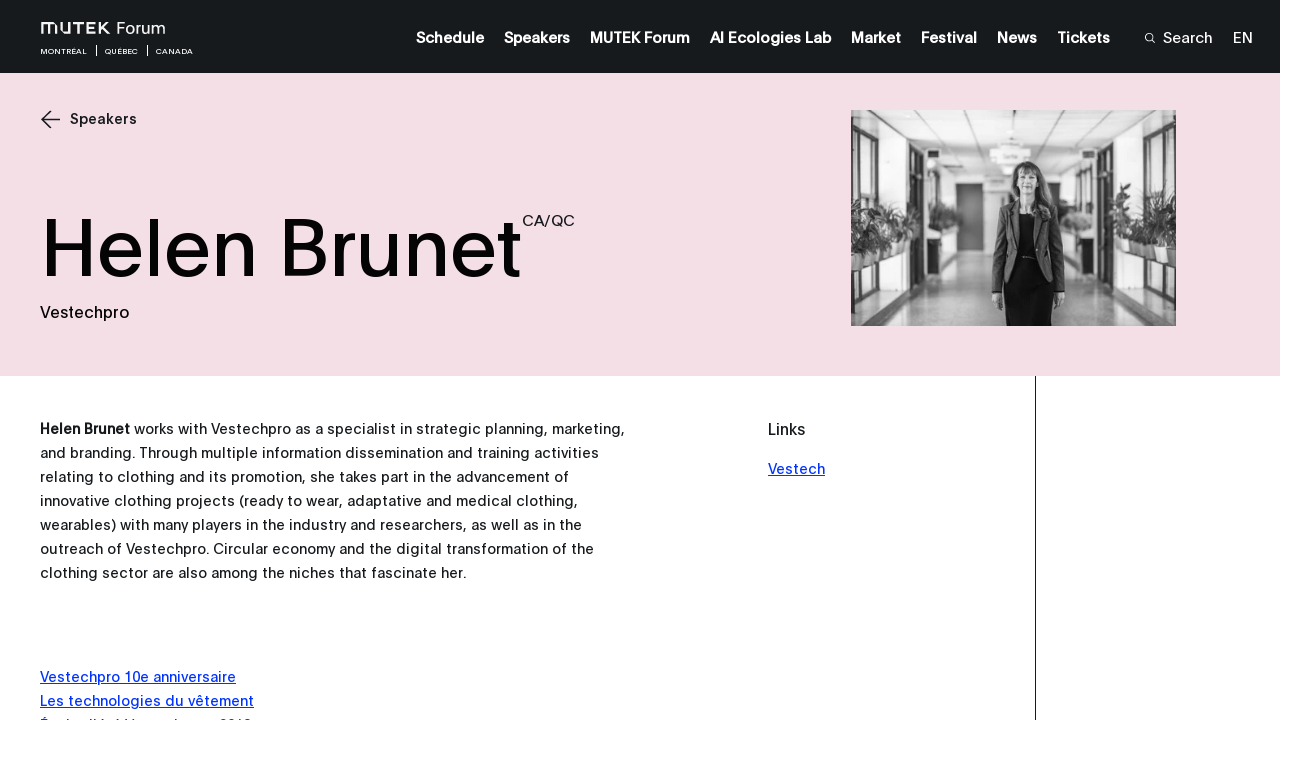

--- FILE ---
content_type: text/html; charset=UTF-8
request_url: https://forum.mutek.org/en/speakers/helen-brunet
body_size: 22856
content:

        
    
                
    


    

    
    
    
            
        
            
                

<!DOCTYPE html>
<html lang="en">
<head>
                <!-- Google Tag Manager -->
        <script>(function(w,d,s,l,i){w[l]=w[l]||[];w[l].push({'gtm.start':
        new Date().getTime(),event:'gtm.js'});var f=d.getElementsByTagName(s)[0],
        j=d.createElement(s),dl=l!='dataLayer'?'&l='+l:'';j.async=true;j.src=
        'https://www.googletagmanager.com/gtm.js?id='+i+dl;f.parentNode.insertBefore(j,f);
        })(window,document,'script','dataLayer','GTM-5FQJNJ7T');</script>
        <!-- End Google Tag Manager -->
            <meta charset="utf-8" />
    <meta http-equiv="X-UA-Compatible" content="IE=edge,chrome=1">
    <meta name="viewport" content="width=device-width, initial-scale=1.0, maximum-scale=5.0, user-scalable=yes">

    <link rel="stylesheet" href="/css/build.min.css?v=1747073327" />
    <link rel="manifest" href="/site.webmanifest">
    <link rel="shortcut icon" href="/favicon.ico" type="image/x-icon" id="faviconTag">
    <link rel="apple-touch-icon" href="/assets/favicons/apple-touch-icon.png">
    <meta name="theme-color" content="#f4dfe7" />
    <meta name="facebook-domain-verification" content="s64rltokrgjh4qs5ho02e2wc802h7m" />
    <title>Helen Brunet | MUTEK Forum</title>
    <meta name="generator" content="SEOmatic"><meta name="keywords" content="MUTEK Forum, AI conference, AI, Artificial, AI, Chatgpt, sora, conference, Digital Creativity, Music Industry, Creative Industries, Digital Innovation, Technological Innovation, Audiovisual Production, Music Technology, Creative Economy, Sound Design, Interactive Art, Digital Marketing, Virtual Reality, Augmented Reality, Cultural Industries, Technological Entrepreneurship, Music Business, Media Arts, Electronic Music Industry, Future of the Music Industry, Artificial Intelligence, AI, IA, XR, VR, AR"><meta name="description" content="Helen Brunet works with Vestechpro as a specialist in strategic planning, marketing, and branding. Through multiple information dissemination and training…"><meta name="referrer" content="no-referrer-when-downgrade"><meta name="robots" content="all"><meta content="46524392855" property="fb:profile_id"><meta content="H2Fl7mQHL9OTY9lEik8uOBXGlOlKdnZLAI3r5BLCsOs" property="fb:app_id"><meta content="en" property="og:locale"><meta content="fr" property="og:locale:alternate"><meta content="MUTEK Forum" property="og:site_name"><meta content="website" property="og:type"><meta content="https://forum.mutek.org/en/speakers/helen-brunet" property="og:url"><meta content="Helen Brunet" property="og:title"><meta content="Helen Brunet works with Vestechpro as a specialist in strategic planning, marketing, and branding. Through multiple information dissemination and training…" property="og:description"><meta content="https://medias.mutek.org/artists/_1200x630_crop_center-center_82_none/Helen_-1.jpg?mtime=1654708037" property="og:image"><meta content="1200" property="og:image:width"><meta content="630" property="og:image:height"><meta content="Promotional visual for MUTEK Forum 2025, taking place August 20–22 in Montréal, Québec. The design features bold black typography on a white background with a colorful abstract pattern of intersecting shapes in red, green, pink, and cyan. The event is described as a platform for bold ideas in digital creation and interdisciplinary innovation." property="og:image:alt"><meta content="https://vimeo.com/mutek" property="og:see_also"><meta content="https://www.instagram.com/mutekmontreal/" property="og:see_also"><meta content="https://www.youtube.com/channel/UCP97NIat3uJtYN_nPXSw56w" property="og:see_also"><meta content="https://www.linkedin.com/company/mutek" property="og:see_also"><meta content="https://en.wikipedia.org/wiki/MUTEK" property="og:see_also"><meta content="https://www.facebook.com/MUTEK" property="og:see_also"><meta content="https://twitter.com/MUTEK_Montreal" property="og:see_also"><meta name="twitter:card" content="summary_large_image"><meta name="twitter:site" content="@MUTEK_Montreal"><meta name="twitter:creator" content="@MUTEK_Montreal"><meta name="twitter:title" content="Helen Brunet"><meta name="twitter:description" content="Helen Brunet works with Vestechpro as a specialist in strategic planning, marketing, and branding. Through multiple information dissemination and training…"><meta name="twitter:image" content="https://medias.mutek.org/artists/_800x418_crop_center-center_82_none/Helen_-1.jpg?mtime=1654708037"><meta name="twitter:image:width" content="800"><meta name="twitter:image:height" content="418"><meta name="twitter:image:alt" content="Promotional visual for MUTEK Forum 2025, taking place August 20–22 in Montréal, Québec. The design features bold black typography on a white background with a colorful abstract pattern of intersecting shapes in red, green, pink, and cyan. The event is described as a platform for bold ideas in digital creation and interdisciplinary innovation.">
    <link href="https://forum.mutek.org/en/speakers/helen-brunet" rel="canonical"><link href="https://forum.mutek.org/" rel="home"><link type="text/plain" href="https://forum.mutek.org/humans.txt" rel="author"><link href="https://forum.mutek.org/fr/intervenant-e-s/helen-brunet" rel="alternate" hreflang="fr"><link href="https://forum.mutek.org/en/speakers/helen-brunet" rel="alternate" hreflang="en">

    
    
    <script type="text/javascript">
        var visitortime = new Date();
        var visitortimezone = -visitortime.getTimezoneOffset()/60;
        const roundTimeZone =  visitortimezone < 0 ? Math.ceil(visitortimezone) : Math.floor(visitortimezone);

        console.log(roundTimeZone, parseInt(getCookie("time_zone_refresh")), "session is : ", )

        if (roundTimeZone !== parseInt(getCookie("time_zone_refresh"))) {
            var xhr = new XMLHttpRequest();
            xhr.onreadystatechange = function() {
                if (xhr.readyState === 4 ){
                    setTimeout(() => {
                        // Si il y a bien un cookie avec ce nom et que la valeur du cookie et du client sont différentes, alors on reload.
                        //On attend un peu pour être sur que le cookie est bien set
                        if (typeof getCookie("time_zone_refresh") !== 'undefined') {
                            location.reload();
                        }
                        else {
                            console.warn('Cannot set cookie, check your navigator permission')
                            //alert("Error setting cookies, you won't have custom timezone, please be careful, check your navigator permission");
                        }
                    }, 400)
                }
            };
            xhr.open('GET', `/?time=${visitortimezone}&action=mutek/ajax/saveusertimezone`);
            xhr.send()
        }

        function getCookie(name) {
            const value = `; ${document.cookie}`;
            const parts = value.split(`; ${name}=`);
            if (parts.length === 2) return parts.pop().split(';').shift();
        }
    </script>


</head>
<body data-siteurl="https://forum.mutek.org/" data-siteid="23" data-site-timezone="America/New_York">

                <!-- Google Tag Manager (noscript) -->
        <noscript><iframe src="https://www.googletagmanager.com/ns.html?id=GTM-5FQJNJ7T"
        height="0" width="0" style="display:none;visibility:hidden"></iframe></noscript>
        <!-- End Google Tag Manager (noscript) -->
        
    <script>
        var root = document.documentElement;
        root.style.setProperty('--primary-color', '#f4dfe7');

                            

                            
                            
        root.style.setProperty('--primary-font-color', '#040404');
        root.style.setProperty('--secondary-color', '#f4dfe7');
        root.style.setProperty('--secondary-font-color', '#040404');
        root.style.setProperty('--hyperlink-color', '#0033ff');
    </script>

            
<header class="new-header-sticky theme-black">
                        <div class="new-header-sticky__wrapper">
            <div class="new-header-sticky__left">
                <a href="https://forum.mutek.org/" class="new-header-sticky__logo new-header-sticky__logo-big">
                                                                <svg xmlns="http://www.w3.org/2000/svg" xmlns:xlink="http://www.w3.org/1999/xlink" version="1.1" id="ochwhbkael-Layer_1" x="0px" y="0px" viewBox="0 0 115 20" style="enable-background:new 0 0 115 20;" xml:space="preserve">
<style type="text/css">
	.ochwhbkael-st0{fill:#FFFFFF;}
</style>
<g>
	<path class="ochwhbkael-st0" d="M64.1,15.2L58.19,9.3l0,0l0,0l0,0l4.77-4.77h-2.78l-4.5,4.5v-4.5h-2.03V15.2h2.03v-3.38l1.13-1.13l4.51,4.51   L64.1,15.2L64.1,15.2z M25.64,4.53v8.55h-4.78V4.53h-2.14v7.12l3.56,3.56h5.49V4.53H25.64z M1.04,4.53v2.14v8.54h2.14V6.66H7.3   v8.54h0.04h2.1V6.66h4.13v8.54h2.14V8.08l-3.56-3.55L1.04,4.53L1.04,4.53z M42.41,4.53v10.68h8.28v-1.98H44.4v-2.32h5.11V8.87H44.4   V6.49h6.29V4.53H42.41z M40.05,4.53v2.07h-3.86v8.62h-2.14V6.59h-3.86V4.53H40.05z"></path>
	<g>
		<path class="ochwhbkael-st0" d="M70.76,4.5h6.61v1.39h-5.01v3.19h4.65v1.39h-4.65v4.83h-1.6V4.5z"></path>
		<path class="ochwhbkael-st0" d="M86.43,11.36c0,2.42-1.49,4.14-4.03,4.14s-3.98-1.72-3.98-4.14c0-2.46,1.54-4.2,4.02-4.2    C84.89,7.16,86.43,8.9,86.43,11.36z M80.03,11.34c0,1.75,0.86,2.88,2.35,2.88c1.51,0,2.37-1.13,2.37-2.88    c0-1.69-0.88-2.91-2.37-2.91C80.9,8.43,80.03,9.65,80.03,11.34z"></path>
		<path class="ochwhbkael-st0" d="M89.58,7.37v1.01c0.26-0.74,1.03-1.21,1.92-1.21c0.2,0,0.29,0.01,0.39,0.03V8.6    c-0.14-0.03-0.36-0.05-0.53-0.05c-1.43,0-1.7,1.06-1.7,2.64v4.11h-1.53v-6.5c0-0.5,0-0.94-0.01-1.42    C88.12,7.37,89.58,7.37,89.58,7.37z"></path>
		<path class="ochwhbkael-st0" d="M98.43,14.17c-0.41,0.68-1.18,1.33-2.52,1.33c-1.84,0-2.75-1.13-2.75-3.19V7.37h1.53v4.36    c0,1.55,0.51,2.49,1.75,2.49c1.63,0,1.92-1.48,1.92-3.22V7.37h1.53v6.73c0,0.41,0,0.8,0.01,1.19h-1.46L98.43,14.17L98.43,14.17z"></path>
		<path class="ochwhbkael-st0" d="M103.58,8.44c0.42-0.69,1.13-1.3,2.49-1.3c1.18,0,1.98,0.53,2.38,1.46c0.47-0.68,1.18-1.46,2.73-1.46    c1.89,0,2.78,1.25,2.78,3.28v4.88h-1.54v-4.27c0-1.61-0.47-2.58-1.72-2.58c-1.24,0-1.92,1.06-1.92,2.29v4.56h-1.54v-4.27    c0-1.6-0.45-2.58-1.72-2.58c-1.24,0-1.92,1.04-1.92,2.31v4.54h-1.53V8.6c0-0.42,0-0.8-0.01-1.22h1.51L103.58,8.44L103.58,8.44z"></path>
	</g>
</g>
</svg>

                                    </a>
                <div class="new-header-sticky__left-city">
                    <span class="new-header-sticky__left-city--city">Montréal</span>
                                            <span class="new-header-sticky__left-city--province">Québec</span>
                                        <span class="new-header-sticky__left-city--country">Canada</span>
                </div>
                <div class="new-header-sticky__left-mobile">
                                                                                                                                                                                                                                                                                                                                                                                                                                                                                                                            <a class="new-header-sticky__left-mobile--search" href="https://forum.mutek.org/en/search"><span><svg width="10" height="10" viewBox="0 0 10 10" fill="none" xmlns="http://www.w3.org/2000/svg">
    <path
        d="M10 9.45018L7.42754 6.84539C7.92772 6.23517 8.24597 5.49336 8.34509 4.70672C8.4442 3.92008 8.32007 3.12112 7.98722 2.40329C7.65437 1.68545 7.12656 1.07842 6.46551 0.653169C5.80446 0.227922 5.0375 0.00204371 4.25433 0.00194982C3.70184 -0.0151425 3.1516 0.080283 2.63622 0.282567C2.12084 0.484851 1.65083 0.789873 1.25406 1.17954C0.857287 1.56922 0.541838 2.0356 0.326419 2.55103C0.111001 3.06647 0 3.62046 0 4.18015C0 4.73984 0.111001 5.29383 0.326419 5.80927C0.541838 6.32471 0.857287 6.79109 1.25406 7.18076C1.65083 7.57043 2.12084 7.87545 2.63622 8.07774C3.1516 8.28002 3.70184 8.37545 4.25433 8.35835C5.21561 8.36028 6.14684 8.01928 6.88455 7.3952L9.45701 10L10 9.45018ZM4.25433 7.57848C3.58984 7.57925 2.94006 7.38038 2.38724 7.00705C1.83442 6.63372 1.40342 6.10271 1.14877 5.48123C0.894134 4.85975 0.827308 4.17575 0.956757 3.5158C1.08621 2.85585 1.40611 2.24962 1.87597 1.77385C2.34584 1.29808 2.94454 0.974153 3.5963 0.843077C4.24806 0.712001 4.92357 0.779667 5.53733 1.03751C6.15109 1.29535 6.67551 1.73178 7.04421 2.29155C7.4129 2.85131 7.6093 3.50926 7.60854 4.1821C7.6065 5.08224 7.25246 5.94493 6.62387 6.58143C5.99527 7.21792 5.1433 7.57642 4.25433 7.57848Z"
        fill="white" />
</svg></span><span>Search</span></a>

                    <span class="new-header-sticky__left-mobile--languages">
                        <a href="https://forum.mutek.org/en/speakers/helen-brunet" data-lang="en" class="lang-switcher-link new-header-sticky__language-switcher new-header-sticky__label"><span>EN</span></a>
                                                    <span class="links-container__languages-others">
                                                                    <a href="https://forum.mutek.org/fr/intervenant-e-s/helen-brunet" data-lang="fr" class="lang-switcher-link new-header-sticky__language-switcher new-header-sticky__label no-router"><span>FR</span></a>
                                                            </span>
                                            </span>
                </div>
                <a class="back-to-main-js"><svg width="33" height="34" viewBox="0 0 33 34" fill="none" xmlns="http://www.w3.org/2000/svg">
    <path d="M33 16.8849H0.999999M0.999999 16.8849L17 1M0.999999 16.8849L17 33" stroke="white" />
</svg></a>
            </div>
            <div class="new-header-sticky__right">
                <div  class="new-header-sticky__right-links-container">
                                                                                            <a class="new-header-sticky__right-links-container--links has-sub-menu" href="https://forum.mutek.org/en/schedule/program?date=20.08#weekly-view"   ><span>Schedule</span></a>
                                                                                                <a class="new-header-sticky__right-links-container--links has-sub-menu" href="https://forum.mutek.org/en/speakers"   ><span>Speakers</span></a>
                                                                                                <a class="new-header-sticky__right-links-container--links has-sub-menu" href="https://forum.mutek.org/en/welcome-to-mutek-forum"  data-menu-index="1077632" ><span>MUTEK Forum</span></a>
                                                                                                <a class="new-header-sticky__right-links-container--links has-sub-menu" href="https://forum.mutek.org/en/mutek-ai-ecologies-lab"  data-menu-index="3096148" ><span>AI Ecologies Lab</span></a>
                                                                                                <a class="new-header-sticky__right-links-container--links has-sub-menu" href="https://forum.mutek.org/en/market"  data-menu-index="1847824" ><span>Market</span></a>
                                                                                                <a class="new-header-sticky__right-links-container--links has-sub-menu" href="https://montreal.mutek.org/" target="_blank"  ><span>Festival</span></a>
                                                                                                <a class="new-header-sticky__right-links-container--links has-sub-menu" href="https://forum.mutek.org/en/news"   ><span>News</span></a>
                                                                                                <a class="new-header-sticky__right-links-container--links has-sub-menu" href="https://forum.mutek.org/en/tickets"   ><span>Tickets</span></a>
                                                                                                                                                            </div>
                <div  class="new-header-sticky__right-links-container" >
                                            <a class="new-header-sticky__right-links-container--search" href="https://forum.mutek.org/en/search"><span ><svg width="10" height="10" viewBox="0 0 10 10" fill="none" xmlns="http://www.w3.org/2000/svg">
    <path
        d="M10 9.45018L7.42754 6.84539C7.92772 6.23517 8.24597 5.49336 8.34509 4.70672C8.4442 3.92008 8.32007 3.12112 7.98722 2.40329C7.65437 1.68545 7.12656 1.07842 6.46551 0.653169C5.80446 0.227922 5.0375 0.00204371 4.25433 0.00194982C3.70184 -0.0151425 3.1516 0.080283 2.63622 0.282567C2.12084 0.484851 1.65083 0.789873 1.25406 1.17954C0.857287 1.56922 0.541838 2.0356 0.326419 2.55103C0.111001 3.06647 0 3.62046 0 4.18015C0 4.73984 0.111001 5.29383 0.326419 5.80927C0.541838 6.32471 0.857287 6.79109 1.25406 7.18076C1.65083 7.57043 2.12084 7.87545 2.63622 8.07774C3.1516 8.28002 3.70184 8.37545 4.25433 8.35835C5.21561 8.36028 6.14684 8.01928 6.88455 7.3952L9.45701 10L10 9.45018ZM4.25433 7.57848C3.58984 7.57925 2.94006 7.38038 2.38724 7.00705C1.83442 6.63372 1.40342 6.10271 1.14877 5.48123C0.894134 4.85975 0.827308 4.17575 0.956757 3.5158C1.08621 2.85585 1.40611 2.24962 1.87597 1.77385C2.34584 1.29808 2.94454 0.974153 3.5963 0.843077C4.24806 0.712001 4.92357 0.779667 5.53733 1.03751C6.15109 1.29535 6.67551 1.73178 7.04421 2.29155C7.4129 2.85131 7.6093 3.50926 7.60854 4.1821C7.6065 5.08224 7.25246 5.94493 6.62387 6.58143C5.99527 7.21792 5.1433 7.57642 4.25433 7.57848Z"
        fill="white" />
</svg></span><span>Search</span></a>
                                        <span class="links-container__languages">
                        <a href="https://forum.mutek.org/en/speakers/helen-brunet" data-lang="en" class="lang-switcher-link new-header-sticky__language-switcher new-header-sticky__label"><span>EN</span></a>
                                                    <span class="links-container__languages-others">
                                                                    <a href="https://forum.mutek.org/fr/intervenant-e-s/helen-brunet" data-lang="fr" class="lang-switcher-link new-header-sticky__language-switcher new-header-sticky__label no-router"><span>FR</span></a>
                                                            </span>
                                            </span>
                </div>

            </div>
            <a href="#" class="header-sticky__menu-toggle no-router">
                <span class="header-sticky__label header-sticky__label-open">Open menu</span>
                <span class="header-sticky__label header-sticky__label-close">Close menu</span>
                <div class="header-sticky__menu-circle">
                    <div class="menu-btn-container">
    <div class="bg-button-circle" ></div>
    <div class="bg-button-open">
        <div class="corner corner-left-top">
            <div class="border border-before">
                <span class="border-inner"></span>
            </div>
            <div class="border border-after">
                <span class="border-inner"></span>
            </div>
        </div>
        <div class="corner corner-right-top">
            <div class="border border-before">
                <span class="border-inner"></span>
            </div>
            <div class="border border-after">
                <span class="border-inner"></span>
            </div>
        </div>
        <div class="corner corner-right-bottom">
            <div class="border border-before">
                <span class="border-inner"></span>
            </div>
            <div class="border border-after">
                <span class="border-inner"></span>
            </div>
        </div>
        <div class="corner corner-left-bottom">
            <div class="border border-before">
                <span class="border-inner"></span>
            </div>
            <div class="border border-after">
                <span class="border-inner"></span>
            </div>
        </div>
    </div>
    <div class="menu-btns-containers">
        <div class="menu-btns">
            <div class="dot"></div>
            <div class="cross-wrapper">
                <div class="cross">
                    <div class="cross-line cross-line-1">
                        <div class="half-cross-line half-cross-line-1"></div>
                        <div class="half-cross-line half-cross-line-2"></div>
                    </div>
                    <div class="cross-line cross-line-2">
                        <div class="half-cross-line half-cross-line-1"></div>
                        <div class="half-cross-line half-cross-line-2"></div>
                    </div>
                </div>
            </div>
        </div>
    </div>
</div>                </div>
            </a>
        </div>
                                                            <ul class="new-header-sticky__secondary-level" aria-hidden="true" data-menu-index="1077632">
                                            <li class="new-header-sticky__secondary-level-links " >
                                                        <span>
                                <a href="https://forum.mutek.org/en/welcome-to-mutek-forum" class="close-link-js" >Bienvenue à MUTEK Forum</a>
                            </span>
                                                    </li>
                                            <li class="new-header-sticky__secondary-level-links " >
                                                        <span>
                                <a href="https://forum.mutek.org/en/mutek-professionals-guide" class="close-link-js" >The MUTEK Forum Guide</a>
                            </span>
                                                    </li>
                                            <li class="new-header-sticky__secondary-level-links " >
                                                        <span>
                                <a href="https://montreal.mutek.org/en/tourism-tips" class="close-link-js" >Discover Montréal</a>
                            </span>
                                                    </li>
                                            <li class="new-header-sticky__secondary-level-links " >
                                                        <span>
                                <a href="https://forum.mutek.org/en/partners" class="close-link-js" >Socios</a>
                            </span>
                                                    </li>
                                            <li class="new-header-sticky__secondary-level-links " >
                                                        <span>
                                <a href="https://forum.mutek.org/en/faq" class="close-link-js" >FAQ</a>
                            </span>
                                                    </li>
                                    </ul>
                                            <ul class="new-header-sticky__secondary-level" aria-hidden="true" data-menu-index="3096148">
                                            <li class="new-header-sticky__secondary-level-links " >
                                                        <span>
                                <a href="https://forum.mutek.org/en/mutek-ai-ecologies-lab" class="close-link-js" >MUTEK AI Ecologies Lab</a>
                            </span>
                                                    </li>
                                            <li class="new-header-sticky__secondary-level-links " >
                                                        <span>
                                <a href="https://forum.mutek.org/en/cohort-of-ai-ecologies-lab-projects" class="close-link-js" >Cohort of AI Ecologies Lab Projects</a>
                            </span>
                                                    </li>
                                            <li class="new-header-sticky__secondary-level-links " >
                                                        <span>
                                <a href="https://forum.mutek.org/en/news/meet-the-mentors-of-mutek-ai-ecologies-lab" class="close-link-js" >Mentors of MUTEK AI Ecologies Lab</a>
                            </span>
                                                    </li>
                                    </ul>
                                            <ul class="new-header-sticky__secondary-level" aria-hidden="true" data-menu-index="1847824">
                                            <li class="new-header-sticky__secondary-level-links " >
                                                        <span>
                                <a href="https://forum.mutek.org/en/market" class="close-link-js" >About MUTEK Market</a>
                            </span>
                                                    </li>
                                            <li class="new-header-sticky__secondary-level-links " >
                                                        <span>
                                <a href="https://forum.mutek.org/en/market-artists" class="close-link-js" >Market artists</a>
                            </span>
                                                    </li>
                                            <li class="new-header-sticky__secondary-level-links " >
                                                        <span>
                                <a href="https://forum.mutek.org/en/market-buyers" class="close-link-js" >Market Talent Buyers</a>
                            </span>
                                                    </li>
                                            <li class="new-header-sticky__secondary-level-links " >
                                                        <span>
                                <a href="https://forum.mutek.org/en/market-past-editions" class="close-link-js" >Market Past Editions</a>
                            </span>
                                                    </li>
                                            <li class="new-header-sticky__secondary-level-links " >
                                                        <span>
                                <a href="https://forum.mutek.org/en/incubator" class="close-link-js" >Incubator : Accompanying tomorrow&#039;s artists</a>
                            </span>
                                                    </li>
                                    </ul>
                    
        <div class="top-nav-program-js"></div>
    </header>

        <nav class="mobile-nav-main">
        <div class="mobile-nav-main__wrapper">
            <div class="mobile-nav-main__nav">
                <ul class="mobile-nav-main__nav-links">
                                            <li>
                                                                                                <a class="mobile-nav-main__nav-links--link" href="https://forum.mutek.org/en/schedule/program?date=20.08#weekly-view" ><span>Schedule</span></a>
                                                                                    </li>
                                            <li>
                                                                                                <a class="mobile-nav-main__nav-links--link" href="https://forum.mutek.org/en/speakers" ><span>Speakers</span></a>
                                                                                    </li>
                                            <li>
                                                                                                <span class="mobile-nav-main__nav-links--link with-sub-menu" >
                                        <span>MUTEK Forum</span><span ><svg width="16" height="16" viewBox="0 0 16 16" fill="none" xmlns="http://www.w3.org/2000/svg">
    <path fill-rule="evenodd" clip-rule="evenodd"
        d="M15.441 7.72049L16 8L15.441 8.27951L0.499999 15.75L-6.99382e-07 16L-6.74947e-07 15.441L-2.44354e-08 0.559016L0 -6.99382e-07L0.5 0.249999L15.441 7.72049ZM14.382 7.75L0.5 0.809016L0.5 7.75L14.382 7.75ZM0.5 8.25L0.499999 15.191L14.382 8.25L0.5 8.25Z"
        fill="white" />
</svg></span>

                                        <div class="mobile-nav-main__nav-links--sub-menu sub-menu-js" aria-hidden="true">
                                            <div class="mobile-sub-menu__links">
                                                                                                <a href="https://forum.mutek.org/en/welcome-to-mutek-forum" class="mobile-sub-menu__links--title"><span>MUTEK Forum</span></a>                                                                                                                                                                                                            <a class="mobile-sub-menu__links--link" href="https://forum.mutek.org/en/welcome-to-mutek-forum" ><span>Bienvenue à MUTEK Forum</span></a>
                                                                                                                                                                                                                <a class="mobile-sub-menu__links--link" href="https://forum.mutek.org/en/mutek-professionals-guide" ><span>The MUTEK Forum Guide</span></a>
                                                                                                                                                                                                                <a class="mobile-sub-menu__links--link" href="https://montreal.mutek.org/en/tourism-tips" ><span>Discover Montréal</span></a>
                                                                                                                                                                                                                <a class="mobile-sub-menu__links--link" href="https://forum.mutek.org/en/partners" ><span>Socios</span></a>
                                                                                                                                                                                                                <a class="mobile-sub-menu__links--link" href="https://forum.mutek.org/en/faq" ><span>FAQ</span></a>
                                                                                                                                                </div>
                                            <div class="level-one__bg bg-lines-js">
                                                                                                    <span class="line line-1"></span>
                                                                                                    <span class="line line-2"></span>
                                                                                                    <span class="line line-3"></span>
                                                                                                    <span class="line line-4"></span>
                                                                                                    <span class="line line-5"></span>
                                                                                                    <span class="line line-6"></span>
                                                                                                    <span class="line line-7"></span>
                                                                                                    <span class="line line-8"></span>
                                                                                                    <span class="line line-9"></span>
                                                                                                    <span class="line line-10"></span>
                                                                                                    <span class="line line-11"></span>
                                                                                                    <span class="line line-12"></span>
                                                                                                    <span class="line line-13"></span>
                                                                                                    <span class="line line-14"></span>
                                                                                                    <span class="line line-15"></span>
                                                                                                    <span class="line line-16"></span>
                                                                                                    <span class="line line-17"></span>
                                                                                                    <span class="line line-18"></span>
                                                                                                    <span class="line line-19"></span>
                                                                                                    <span class="line line-20"></span>
                                                                                            </div>
                                        </div>
                                    </span>
                                                                                    </li>
                                            <li>
                                                                                                <span class="mobile-nav-main__nav-links--link with-sub-menu" >
                                        <span>AI Ecologies Lab</span><span ><svg width="16" height="16" viewBox="0 0 16 16" fill="none" xmlns="http://www.w3.org/2000/svg">
    <path fill-rule="evenodd" clip-rule="evenodd"
        d="M15.441 7.72049L16 8L15.441 8.27951L0.499999 15.75L-6.99382e-07 16L-6.74947e-07 15.441L-2.44354e-08 0.559016L0 -6.99382e-07L0.5 0.249999L15.441 7.72049ZM14.382 7.75L0.5 0.809016L0.5 7.75L14.382 7.75ZM0.5 8.25L0.499999 15.191L14.382 8.25L0.5 8.25Z"
        fill="white" />
</svg></span>

                                        <div class="mobile-nav-main__nav-links--sub-menu sub-menu-js" aria-hidden="true">
                                            <div class="mobile-sub-menu__links">
                                                                                                <a href="https://forum.mutek.org/en/mutek-ai-ecologies-lab" class="mobile-sub-menu__links--title"><span>AI Ecologies Lab</span></a>                                                                                                                                                                                                            <a class="mobile-sub-menu__links--link" href="https://forum.mutek.org/en/mutek-ai-ecologies-lab" ><span>MUTEK AI Ecologies Lab</span></a>
                                                                                                                                                                                                                <a class="mobile-sub-menu__links--link" href="https://forum.mutek.org/en/cohort-of-ai-ecologies-lab-projects" ><span>Cohort of AI Ecologies Lab Projects</span></a>
                                                                                                                                                                                                                <a class="mobile-sub-menu__links--link" href="https://forum.mutek.org/en/news/meet-the-mentors-of-mutek-ai-ecologies-lab" ><span>Mentors of MUTEK AI Ecologies Lab</span></a>
                                                                                                                                                </div>
                                            <div class="level-one__bg bg-lines-js">
                                                                                                    <span class="line line-1"></span>
                                                                                                    <span class="line line-2"></span>
                                                                                                    <span class="line line-3"></span>
                                                                                                    <span class="line line-4"></span>
                                                                                                    <span class="line line-5"></span>
                                                                                                    <span class="line line-6"></span>
                                                                                                    <span class="line line-7"></span>
                                                                                                    <span class="line line-8"></span>
                                                                                                    <span class="line line-9"></span>
                                                                                                    <span class="line line-10"></span>
                                                                                                    <span class="line line-11"></span>
                                                                                                    <span class="line line-12"></span>
                                                                                                    <span class="line line-13"></span>
                                                                                                    <span class="line line-14"></span>
                                                                                                    <span class="line line-15"></span>
                                                                                                    <span class="line line-16"></span>
                                                                                                    <span class="line line-17"></span>
                                                                                                    <span class="line line-18"></span>
                                                                                                    <span class="line line-19"></span>
                                                                                                    <span class="line line-20"></span>
                                                                                            </div>
                                        </div>
                                    </span>
                                                                                    </li>
                                            <li>
                                                                                                <span class="mobile-nav-main__nav-links--link with-sub-menu" >
                                        <span>Market</span><span ><svg width="16" height="16" viewBox="0 0 16 16" fill="none" xmlns="http://www.w3.org/2000/svg">
    <path fill-rule="evenodd" clip-rule="evenodd"
        d="M15.441 7.72049L16 8L15.441 8.27951L0.499999 15.75L-6.99382e-07 16L-6.74947e-07 15.441L-2.44354e-08 0.559016L0 -6.99382e-07L0.5 0.249999L15.441 7.72049ZM14.382 7.75L0.5 0.809016L0.5 7.75L14.382 7.75ZM0.5 8.25L0.499999 15.191L14.382 8.25L0.5 8.25Z"
        fill="white" />
</svg></span>

                                        <div class="mobile-nav-main__nav-links--sub-menu sub-menu-js" aria-hidden="true">
                                            <div class="mobile-sub-menu__links">
                                                                                                <a href="https://forum.mutek.org/en/market" class="mobile-sub-menu__links--title"><span>Market</span></a>                                                                                                                                                                                                            <a class="mobile-sub-menu__links--link" href="https://forum.mutek.org/en/market" ><span>About MUTEK Market</span></a>
                                                                                                                                                                                                                <a class="mobile-sub-menu__links--link" href="https://forum.mutek.org/en/market-artists" ><span>Market artists</span></a>
                                                                                                                                                                                                                <a class="mobile-sub-menu__links--link" href="https://forum.mutek.org/en/market-buyers" ><span>Market Talent Buyers</span></a>
                                                                                                                                                                                                                <a class="mobile-sub-menu__links--link" href="https://forum.mutek.org/en/market-past-editions" ><span>Market Past Editions</span></a>
                                                                                                                                                                                                                <a class="mobile-sub-menu__links--link" href="https://forum.mutek.org/en/incubator" ><span>Incubator : Accompanying tomorrow&#039;s artists</span></a>
                                                                                                                                                </div>
                                            <div class="level-one__bg bg-lines-js">
                                                                                                    <span class="line line-1"></span>
                                                                                                    <span class="line line-2"></span>
                                                                                                    <span class="line line-3"></span>
                                                                                                    <span class="line line-4"></span>
                                                                                                    <span class="line line-5"></span>
                                                                                                    <span class="line line-6"></span>
                                                                                                    <span class="line line-7"></span>
                                                                                                    <span class="line line-8"></span>
                                                                                                    <span class="line line-9"></span>
                                                                                                    <span class="line line-10"></span>
                                                                                                    <span class="line line-11"></span>
                                                                                                    <span class="line line-12"></span>
                                                                                                    <span class="line line-13"></span>
                                                                                                    <span class="line line-14"></span>
                                                                                                    <span class="line line-15"></span>
                                                                                                    <span class="line line-16"></span>
                                                                                                    <span class="line line-17"></span>
                                                                                                    <span class="line line-18"></span>
                                                                                                    <span class="line line-19"></span>
                                                                                                    <span class="line line-20"></span>
                                                                                            </div>
                                        </div>
                                    </span>
                                                                                    </li>
                                            <li>
                                                                                                <a class="mobile-nav-main__nav-links--link" href="https://montreal.mutek.org/" target="_blank"><span>Festival</span></a>
                                                                                    </li>
                                            <li>
                                                                                                <a class="mobile-nav-main__nav-links--link" href="https://forum.mutek.org/en/news" ><span>News</span></a>
                                                                                    </li>
                                            <li>
                                                                                                <a class="mobile-nav-main__nav-links--link" href="https://forum.mutek.org/en/tickets" ><span>Tickets</span></a>
                                                                                    </li>
                                            <li>
                                                                                                                </li>
                                    </ul>
            </div>
        </div>
        <div class="mobile-nav-main__bg">
                            <span class="line line-1"></span>
                            <span class="line line-2"></span>
                            <span class="line line-3"></span>
                            <span class="line line-4"></span>
                            <span class="line line-5"></span>
                            <span class="line line-6"></span>
                            <span class="line line-7"></span>
                            <span class="line line-8"></span>
                            <span class="line line-9"></span>
                            <span class="line line-10"></span>
                            <span class="line line-11"></span>
                            <span class="line line-12"></span>
                            <span class="line line-13"></span>
                            <span class="line line-14"></span>
                            <span class="line line-15"></span>
                            <span class="line line-16"></span>
                            <span class="line line-17"></span>
                            <span class="line line-18"></span>
                            <span class="line line-19"></span>
                            <span class="line line-20"></span>
                    </div>
    </nav>

<div class="transition">
    <div class="transition__bg">
        <div class="transition__loading"></div>
                    <span class="transition__line transition__line-1"></span>
                    <span class="transition__line transition__line-2"></span>
                    <span class="transition__line transition__line-3"></span>
                    <span class="transition__line transition__line-4"></span>
                    <span class="transition__line transition__line-5"></span>
                    <span class="transition__line transition__line-6"></span>
                    <span class="transition__line transition__line-7"></span>
                    <span class="transition__line transition__line-8"></span>
                    <span class="transition__line transition__line-9"></span>
                    <span class="transition__line transition__line-10"></span>
                    <span class="transition__line transition__line-11"></span>
                    <span class="transition__line transition__line-12"></span>
                    <span class="transition__line transition__line-13"></span>
                    <span class="transition__line transition__line-14"></span>
                    <span class="transition__line transition__line-15"></span>
                    <span class="transition__line transition__line-16"></span>
                    <span class="transition__line transition__line-17"></span>
                    <span class="transition__line transition__line-18"></span>
                    <span class="transition__line transition__line-19"></span>
                    <span class="transition__line transition__line-20"></span>
                <div class="transition__logo">
            <div>
                                                                                                                                <span><svg xmlns="http://www.w3.org/2000/svg" viewBox="0 0 33 24">
  <path fill-rule="evenodd" d="M.396.538v23.101h4.62V5.159h8.928v18.48H18.563V5.159h8.928v18.48h4.62V8.23L24.412.538z"></path>
</svg>
</span>
                                                                                <span><svg xmlns="http://www.w3.org/2000/svg" viewBox="0 0 33 24">
  <path fill-rule="evenodd" d="M.396.538v23.101h4.62V5.159h8.928v18.48H18.563V5.159h8.928v18.48h4.62V8.23L24.412.538z"></path>
</svg>
</span>
                                                                                <span><svg xmlns="http://www.w3.org/2000/svg" viewBox="0 0 33 24">
  <path fill-rule="evenodd" d="M.396.538v23.101h4.62V5.159h8.928v18.48H18.563V5.159h8.928v18.48h4.62V8.23L24.412.538z"></path>
</svg>
</span>
                                                                                <span><svg xmlns="http://www.w3.org/2000/svg" viewBox="0 0 33 24">
  <path fill-rule="evenodd" d="M.396.538v23.101h4.62V5.159h8.928v18.48H18.563V5.159h8.928v18.48h4.62V8.23L24.412.538z"></path>
</svg>
</span>
                                                                                <span><svg xmlns="http://www.w3.org/2000/svg" viewBox="0 0 33 24">
  <path fill-rule="evenodd" d="M.396.538v23.101h4.62V5.159h8.928v18.48H18.563V5.159h8.928v18.48h4.62V8.23L24.412.538z"></path>
</svg>
</span>
                                                </div>
        </div>
        <div class="transition__title">
            <span></span>
        </div>
    </div>
    </div>

<div class="slider-cursor">
    <div class="slider-cursor__container">
        <span class="slider-cursor__left"><svg xmlns="http://www.w3.org/2000/svg" viewBox="0 0 100.66 100.71"><defs><style>.cls-1-arrow-big{fill:none;stroke:#161a1d;stroke-miterlimit:10}</style></defs><g id="Calque_2" data-name="Calque 2"><g id="Calque_1-2" data-name="Calque 1"><path class="cls-1-arrow-big" d="M100 50.35H0m50-50l49.91 50-50 50M99.94 50.35H0"/><path class="cls-1-arrow-big" d="M49.97.35l49.97 50-49.97 50"/></g></g></svg></span>
        <span class="slider-cursor__right"><svg xmlns="http://www.w3.org/2000/svg" viewBox="0 0 100.66 100.71"><defs><style>.cls-1-arrow-big{fill:none;stroke:#161a1d;stroke-miterlimit:10}</style></defs><g id="Calque_2" data-name="Calque 2"><g id="Calque_1-2" data-name="Calque 1"><path class="cls-1-arrow-big" d="M100 50.35H0m50-50l49.91 50-50 50M99.94 50.35H0"/><path class="cls-1-arrow-big" d="M49.97.35l49.97 50-49.97 50"/></g></g></svg></span>
    </div>
</div>        <span class="svg arrow-nav arrow-nav--right hide-arrow hide-arrow-scroll"><svg xmlns="http://www.w3.org/2000/svg" viewBox="0 0 25 24"><g fill="none" fill-rule="evenodd"><path stroke="#161A1D" d="M12 4l9 8.5-9 8.5"/></g></svg></span>
<span class="svg arrow-nav arrow-nav--left hide-arrow hide-arrow-scroll"><svg xmlns="http://www.w3.org/2000/svg" viewBox="0 0 25 24"><g fill="none" fill-rule="evenodd"><path stroke="#161A1D" d="M12 4l9 8.5-9 8.5"/></g></svg></span>    
        <div class="languages"  data-url-fr="https://forum.mutek.org/fr/intervenant-e-s/helen-brunet"></div>

    <div id="wrap">
        <div class="transition-container-inview"></div>
        <main class="router-container">
                
            
    <div class="view view__speakers-single artist-single" data-router-namespace="speakers-single">
            <div class="artist-single__wrapper" data-header-color="black">
            
            
    
                
                
    
                

<div class="hero-single"
    data-hero-color="black"
    data-header-color="black"
    data-imgs="https://medias.mutek.org/transforms/artists/1072793/Helen_-1_b23fdf208511eaca9b37cbcddcab0d04.jpg"
    >
    <div class="hero-single__wrapper">
        <a href="/en/speakers" class="hero-single__back">
            <svg xmlns="http://www.w3.org/2000/svg" viewBox="0 0 13 12"><defs/><g fill="none" fill-rule="evenodd" stroke="#F8F8F8"><path d="M0 6.05h11.648M5.9.2512L11.6488 6l-5.748 5.748"/></g></svg><span>Speakers</span>
        </a>

        <div class="hero-single__title-new">
            <h1 class="hero-single__title-new--title">Helen Brunet<sup>CA/QC</sup></h1>
                            <span class="hero-single__title-new--company">Vestechpro</span>
                    </div>
        <div class="hero-single__image">
                                                    <div class="hero-single__image-wrapper">
                                                                    
                    
                
                
                
    
    
    
                
    
    <picture>
                    <source sizes="(max-width: 768px) 100vw, 40vw" data-srcset="https://medias.mutek.org/transforms/artists/1072793/Helen_-1_b23fdf208511eaca9b37cbcddcab0d04_b23fdf208511eaca9b37cbcddcab0d04.webp 400w" type="image/webp">
                <img
             class="black-and-white lazyload"              alt="Helen Brunet&lt;sup&gt;CA/QC&lt;/sup&gt;"             data-src="data:image/svg+xml;charset=utf-8,%3Csvg%20xmlns%3D%27http%3A%2F%2Fwww.w3.org%2F2000%2Fsvg%27%20width%3D%271%27%20height%3D%271%27%20style%3D%27background%3Atransparent%27%2F%3E"
            sizes="(max-width: 768px) 100vw, 40vw"
            data-srcset="https://medias.mutek.org/transforms/artists/1072793/Helen_-1_b23fdf208511eaca9b37cbcddcab0d04_b23fdf208511eaca9b37cbcddcab0d04.jpg 400w"
                    >
    </picture>
            </div>
        </div>


        
    </div>

            <div class="hero-single__row hero-single__row--artist">
    <h5 class="artist-single__sidebar-title">Helen Brunet<sup>CA/QC</sup></h5>
            <span class="artist-single__sidebar-company">Vestechpro</span>
            
</div>    </div>
            <div class="artist-single__content-wrapper single__content-wrapper">
                <div class="artist-single__container">
                    <div class="artist-single__container__left">
                                                <div class="artist-single__intro">
    <div class="artist-single__wysiwyg">
            <div class="artist-single__wysiwyg-wrapper">
            <div class="wysiwyg">
                                <p><strong>Helen Brunet </strong>works with Vestechpro as a specialist in strategic planning, marketing, and branding. Through multiple information dissemination and training activities relating to clothing and its promotion, she takes part in the advancement of innovative clothing projects (ready to wear, adaptative and medical clothing, wearables) with many players in the industry and researchers, as well as in the outreach of Vestechpro. Circular economy and the digital transformation of the clothing sector are also among the niches that fascinate her.</p>
            </div>
             <div class="artist-single__socials">
                                                                                                                                                            </div>
                                                            </div>

                    <div class="artist-single__information-row wysiwyg other-websites">
                <p><a href="https://www.youtube.com/watch?v=o7j9BM9P2XQ" target="_blank" rel="noreferrer noopener">Vestechpro 10e anniversaire</a></p>
<p><a href="https://www.youtube.com/watch?v=HfkCqr6lu44" target="_blank" rel="noreferrer noopener">Les technologies du vêtement</a></p>
<p><a href="https://www.youtube.com/watch?v=HWyZlUeM40w" target="_blank" rel="noreferrer noopener">École d'été Vestechpro - 2019</a></p>
            </div>
        
        
            </div>
</div>                        <div class="artist-single__information info-mobile">
                            <div class="artist-single__information-wrapper">
                                
                                                                                                                                                                                                                                                                                                                                                                                                                                                                                                                                                                                                                                                                    <div class="artist-single__information-row wysiwyg">
                                        <h6>Links</h6>
                                        <a href="https://vestechpro.com/fr/" target="_blank">Vestech</a>
                                    </div>
                                                                                                                                                                                                                                                                                                                                                                                                                                                                                                                                                                                                                            </div>
                        </div>
                                                     <div class="artist-single__flexible">
                                                            </div>
                                            </div>
                    <div class="artist-single__sidebar sidebar-single">
        <div class="artist-single__information">
        <div class="artist-single__information-wrapper left-column-js wysiwyg">
                                                                
                                                                                                                                                                                                                                                                                                                                        <div class="artist-single__information-row wysiwyg">
                    <h6>Links</h6>
                    <a href="https://vestechpro.com/fr/" target="_blank">Vestech</a>
                </div>
                                                                                                                                                                                                                                                                                            </div>
    </div>
            <div class="artist-single__sidebar-wrapper sidebar-wrapper-js">
            
            
            
                    </div>
    </div>
                </div>
            </div>

                                                                    
                                            <div class="artist-single__related-artists">
                    <a href="/en/speakers">    <div class="banner    banner-with-link" data-header-color="black">
                    <span class="banner__label">OTHER SPEAKERS</span>
            <span class="banner__arrow"><svg xmlns="http://www.w3.org/2000/svg" viewBox="0 0 13 12"><defs/><g fill="none" fill-rule="evenodd" stroke="#F8F8F8"><path d="M0 6.05h11.648M5.9.2512L11.6488 6l-5.748 5.748"/></g></svg></span>
                    <span class="banner__label">OTHER SPEAKERS</span>
            <span class="banner__arrow"><svg xmlns="http://www.w3.org/2000/svg" viewBox="0 0 13 12"><defs/><g fill="none" fill-rule="evenodd" stroke="#F8F8F8"><path d="M0 6.05h11.648M5.9.2512L11.6488 6l-5.748 5.748"/></g></svg></span>
                    <span class="banner__label">OTHER SPEAKERS</span>
            <span class="banner__arrow"><svg xmlns="http://www.w3.org/2000/svg" viewBox="0 0 13 12"><defs/><g fill="none" fill-rule="evenodd" stroke="#F8F8F8"><path d="M0 6.05h11.648M5.9.2512L11.6488 6l-5.748 5.748"/></g></svg></span>
                    <span class="banner__label">OTHER SPEAKERS</span>
            <span class="banner__arrow"><svg xmlns="http://www.w3.org/2000/svg" viewBox="0 0 13 12"><defs/><g fill="none" fill-rule="evenodd" stroke="#F8F8F8"><path d="M0 6.05h11.648M5.9.2512L11.6488 6l-5.748 5.748"/></g></svg></span>
                    <span class="banner__label">OTHER SPEAKERS</span>
            <span class="banner__arrow"><svg xmlns="http://www.w3.org/2000/svg" viewBox="0 0 13 12"><defs/><g fill="none" fill-rule="evenodd" stroke="#F8F8F8"><path d="M0 6.05h11.648M5.9.2512L11.6488 6l-5.748 5.748"/></g></svg></span>
                    <span class="banner__label">OTHER SPEAKERS</span>
            <span class="banner__arrow"><svg xmlns="http://www.w3.org/2000/svg" viewBox="0 0 13 12"><defs/><g fill="none" fill-rule="evenodd" stroke="#F8F8F8"><path d="M0 6.05h11.648M5.9.2512L11.6488 6l-5.748 5.748"/></g></svg></span>
                    <span class="banner__label">OTHER SPEAKERS</span>
            <span class="banner__arrow"><svg xmlns="http://www.w3.org/2000/svg" viewBox="0 0 13 12"><defs/><g fill="none" fill-rule="evenodd" stroke="#F8F8F8"><path d="M0 6.05h11.648M5.9.2512L11.6488 6l-5.748 5.748"/></g></svg></span>
                    <span class="banner__label">OTHER SPEAKERS</span>
            <span class="banner__arrow"><svg xmlns="http://www.w3.org/2000/svg" viewBox="0 0 13 12"><defs/><g fill="none" fill-rule="evenodd" stroke="#F8F8F8"><path d="M0 6.05h11.648M5.9.2512L11.6488 6l-5.748 5.748"/></g></svg></span>
                    <span class="banner__label">OTHER SPEAKERS</span>
            <span class="banner__arrow"><svg xmlns="http://www.w3.org/2000/svg" viewBox="0 0 13 12"><defs/><g fill="none" fill-rule="evenodd" stroke="#F8F8F8"><path d="M0 6.05h11.648M5.9.2512L11.6488 6l-5.748 5.748"/></g></svg></span>
                    <span class="banner__label">OTHER SPEAKERS</span>
            <span class="banner__arrow"><svg xmlns="http://www.w3.org/2000/svg" viewBox="0 0 13 12"><defs/><g fill="none" fill-rule="evenodd" stroke="#F8F8F8"><path d="M0 6.05h11.648M5.9.2512L11.6488 6l-5.748 5.748"/></g></svg></span>
                    <span class="banner__label">OTHER SPEAKERS</span>
            <span class="banner__arrow"><svg xmlns="http://www.w3.org/2000/svg" viewBox="0 0 13 12"><defs/><g fill="none" fill-rule="evenodd" stroke="#F8F8F8"><path d="M0 6.05h11.648M5.9.2512L11.6488 6l-5.748 5.748"/></g></svg></span>
                    <span class="banner__label">OTHER SPEAKERS</span>
            <span class="banner__arrow"><svg xmlns="http://www.w3.org/2000/svg" viewBox="0 0 13 12"><defs/><g fill="none" fill-rule="evenodd" stroke="#F8F8F8"><path d="M0 6.05h11.648M5.9.2512L11.6488 6l-5.748 5.748"/></g></svg></span>
                    <span class="banner__label">OTHER SPEAKERS</span>
            <span class="banner__arrow"><svg xmlns="http://www.w3.org/2000/svg" viewBox="0 0 13 12"><defs/><g fill="none" fill-rule="evenodd" stroke="#F8F8F8"><path d="M0 6.05h11.648M5.9.2512L11.6488 6l-5.748 5.748"/></g></svg></span>
                    <span class="banner__label">OTHER SPEAKERS</span>
            <span class="banner__arrow"><svg xmlns="http://www.w3.org/2000/svg" viewBox="0 0 13 12"><defs/><g fill="none" fill-rule="evenodd" stroke="#F8F8F8"><path d="M0 6.05h11.648M5.9.2512L11.6488 6l-5.748 5.748"/></g></svg></span>
                    <span class="banner__label">OTHER SPEAKERS</span>
            <span class="banner__arrow"><svg xmlns="http://www.w3.org/2000/svg" viewBox="0 0 13 12"><defs/><g fill="none" fill-rule="evenodd" stroke="#F8F8F8"><path d="M0 6.05h11.648M5.9.2512L11.6488 6l-5.748 5.748"/></g></svg></span>
                    <span class="banner__label">OTHER SPEAKERS</span>
            <span class="banner__arrow"><svg xmlns="http://www.w3.org/2000/svg" viewBox="0 0 13 12"><defs/><g fill="none" fill-rule="evenodd" stroke="#F8F8F8"><path d="M0 6.05h11.648M5.9.2512L11.6488 6l-5.748 5.748"/></g></svg></span>
                    <span class="banner__label">OTHER SPEAKERS</span>
            <span class="banner__arrow"><svg xmlns="http://www.w3.org/2000/svg" viewBox="0 0 13 12"><defs/><g fill="none" fill-rule="evenodd" stroke="#F8F8F8"><path d="M0 6.05h11.648M5.9.2512L11.6488 6l-5.748 5.748"/></g></svg></span>
                <div class="banner__border"></div>
    </div>
</a>                    <div class="related-artists">
    <div class="related-artists__wrapper">
                    

<a class="artists-single swiper-slide" href="https://forum.mutek.org/en/speakers/rachel-germain" data-single-title="Rachel Germain<sup>CA/QC</sup>">
        <div class="artists-single__image ">

        
                
                
                
                
    
    
                
    
    <picture>
                    <source sizes="(max-width: 768px) 100vw, 40vw" data-srcset="https://medias.mutek.org/transforms/artists/3189992/Rachel-Germain_aca6d5d4f2c1c62a2ba93ede5227e423.webp 400w" type="image/webp">
                <img
             class="lazyload"              alt="Rachel Germain"             data-src="data:image/svg+xml;charset=utf-8,%3Csvg%20xmlns%3D%27http%3A%2F%2Fwww.w3.org%2F2000%2Fsvg%27%20width%3D%271%27%20height%3D%271%27%20style%3D%27background%3Atransparent%27%2F%3E"
            sizes="(max-width: 768px) 100vw, 40vw"
            data-srcset="https://medias.mutek.org/transforms/artists/3189992/Rachel-Germain_aca6d5d4f2c1c62a2ba93ede5227e423.jpg 400w"
                    >
    </picture>

        
                
                
                
                
    
    
                
    
    <picture>
                    <source sizes="(max-width: 768px) 100vw, 40vw" data-srcset="https://medias.mutek.org/transforms/artists/3189992/Rachel-Germain_b23fdf208511eaca9b37cbcddcab0d04.webp 400w" type="image/webp">
                <img
             class="black-and-white lazyload"              alt="Rachel Germain"             data-src="data:image/svg+xml;charset=utf-8,%3Csvg%20xmlns%3D%27http%3A%2F%2Fwww.w3.org%2F2000%2Fsvg%27%20width%3D%271%27%20height%3D%271%27%20style%3D%27background%3Atransparent%27%2F%3E"
            sizes="(max-width: 768px) 100vw, 40vw"
            data-srcset="https://medias.mutek.org/transforms/artists/3189992/Rachel-Germain_b23fdf208511eaca9b37cbcddcab0d04.jpg 400w"
                    >
    </picture>

                    <span class="artists-single__label">MUTEK Forum + Exhibition + Case study</span>
             
         
    </div>
    <!-- Change order title -->
            <h4 class="artists-single__title"><span>Rachel Germain</span><sup>CA/QC</sup></h4>
                    <span class="artists-single__company">Société des arts technologiques</span>
                
    <div class="artists-single__wysiwyg wysiwyg">
            </div>
</a>                    

<a class="artists-single swiper-slide" href="https://forum.mutek.org/en/speakers/pauline-bourdon" data-single-title="Pauline Bourdon<sup>FR/UK</sup>">
        <div class="artists-single__image ">

        
                
                
                
                
    
    
                
    
    <picture>
                    <source sizes="(max-width: 768px) 100vw, 40vw" data-srcset="https://medias.mutek.org/transforms/artists/3189978/Pauline-Bourdon-Portrait_aca6d5d4f2c1c62a2ba93ede5227e423.webp 400w" type="image/webp">
                <img
             class="lazyload"              alt="Pauline Bourdon"             data-src="data:image/svg+xml;charset=utf-8,%3Csvg%20xmlns%3D%27http%3A%2F%2Fwww.w3.org%2F2000%2Fsvg%27%20width%3D%271%27%20height%3D%271%27%20style%3D%27background%3Atransparent%27%2F%3E"
            sizes="(max-width: 768px) 100vw, 40vw"
            data-srcset="https://medias.mutek.org/transforms/artists/3189978/Pauline-Bourdon-Portrait_aca6d5d4f2c1c62a2ba93ede5227e423.jpg 400w"
                    >
    </picture>

        
                
                
                
                
    
    
                
    
    <picture>
                    <source sizes="(max-width: 768px) 100vw, 40vw" data-srcset="https://medias.mutek.org/transforms/artists/3189978/Pauline-Bourdon-Portrait_b23fdf208511eaca9b37cbcddcab0d04.webp 400w" type="image/webp">
                <img
             class="black-and-white lazyload"              alt="Pauline Bourdon"             data-src="data:image/svg+xml;charset=utf-8,%3Csvg%20xmlns%3D%27http%3A%2F%2Fwww.w3.org%2F2000%2Fsvg%27%20width%3D%271%27%20height%3D%271%27%20style%3D%27background%3Atransparent%27%2F%3E"
            sizes="(max-width: 768px) 100vw, 40vw"
            data-srcset="https://medias.mutek.org/transforms/artists/3189978/Pauline-Bourdon-Portrait_b23fdf208511eaca9b37cbcddcab0d04.jpg 400w"
                    >
    </picture>

                    <span class="artists-single__label">MUTEK Forum + Exhibition + Case study</span>
             
         
    </div>
    <!-- Change order title -->
            <h4 class="artists-single__title"><span>Pauline Bourdon</span><sup>FR/UK</sup></h4>
                    <span class="artists-single__company">Soliphilia</span>
                
    <div class="artists-single__wysiwyg wysiwyg">
            </div>
</a>                    

<a class="artists-single swiper-slide" href="https://forum.mutek.org/en/speakers/luisa-ji" data-single-title="Luisa Ji<sup>CA</sup>">
        <div class="artists-single__image ">

        
                
                
                
                
    
    
                
    
    <picture>
                    <source sizes="(max-width: 768px) 100vw, 40vw" data-srcset="https://medias.mutek.org/transforms/artists/1751881/Luisa_Ji_2023_2023-06-12-192855_ienq_aca6d5d4f2c1c62a2ba93ede5227e423.webp 400w" type="image/webp">
                <img
             class="lazyload"              alt="Luisa Ji"             data-src="data:image/svg+xml;charset=utf-8,%3Csvg%20xmlns%3D%27http%3A%2F%2Fwww.w3.org%2F2000%2Fsvg%27%20width%3D%271%27%20height%3D%271%27%20style%3D%27background%3Atransparent%27%2F%3E"
            sizes="(max-width: 768px) 100vw, 40vw"
            data-srcset="https://medias.mutek.org/transforms/artists/1751881/Luisa_Ji_2023_2023-06-12-192855_ienq_aca6d5d4f2c1c62a2ba93ede5227e423.jpg 400w"
                    >
    </picture>

        
                
                
                
                
    
    
                
    
    <picture>
                    <source sizes="(max-width: 768px) 100vw, 40vw" data-srcset="https://medias.mutek.org/transforms/artists/1751881/Luisa_Ji_2023_2023-06-12-192855_ienq_b23fdf208511eaca9b37cbcddcab0d04.webp 400w" type="image/webp">
                <img
             class="black-and-white lazyload"              alt="Luisa Ji"             data-src="data:image/svg+xml;charset=utf-8,%3Csvg%20xmlns%3D%27http%3A%2F%2Fwww.w3.org%2F2000%2Fsvg%27%20width%3D%271%27%20height%3D%271%27%20style%3D%27background%3Atransparent%27%2F%3E"
            sizes="(max-width: 768px) 100vw, 40vw"
            data-srcset="https://medias.mutek.org/transforms/artists/1751881/Luisa_Ji_2023_2023-06-12-192855_ienq_b23fdf208511eaca9b37cbcddcab0d04.jpg 400w"
                    >
    </picture>

                    <span class="artists-single__label">MUTEK Forum + Presentations</span>
             
         
    </div>
    <!-- Change order title -->
            <h4 class="artists-single__title"><span>Luisa Ji</span><sup>CA</sup></h4>
                    <span class="artists-single__company">UKAI Projects</span>
                
    <div class="artists-single__wysiwyg wysiwyg">
            </div>
</a>                    

<a class="artists-single swiper-slide" href="https://forum.mutek.org/en/speakers/olivier-cardinal-landon" data-single-title="Olivier Landon-Cardinal<sup>CA/QC</sup>">
        <div class="artists-single__image ">

        
                
                
                
                
    
    
                
    
    <picture>
                    <source sizes="(max-width: 768px) 100vw, 40vw" data-srcset="https://medias.mutek.org/transforms/artists/3190281/olc-500_aca6d5d4f2c1c62a2ba93ede5227e423.webp 400w" type="image/webp">
                <img
             class="lazyload"              alt="Olivier Landon-Cardinal"             data-src="data:image/svg+xml;charset=utf-8,%3Csvg%20xmlns%3D%27http%3A%2F%2Fwww.w3.org%2F2000%2Fsvg%27%20width%3D%271%27%20height%3D%271%27%20style%3D%27background%3Atransparent%27%2F%3E"
            sizes="(max-width: 768px) 100vw, 40vw"
            data-srcset="https://medias.mutek.org/transforms/artists/3190281/olc-500_aca6d5d4f2c1c62a2ba93ede5227e423.png 400w"
                    >
    </picture>

        
                
                
                
                
    
    
                
    
    <picture>
                    <source sizes="(max-width: 768px) 100vw, 40vw" data-srcset="https://medias.mutek.org/transforms/artists/3190281/olc-500_b23fdf208511eaca9b37cbcddcab0d04.webp 400w" type="image/webp">
                <img
             class="black-and-white lazyload"              alt="Olivier Landon-Cardinal"             data-src="data:image/svg+xml;charset=utf-8,%3Csvg%20xmlns%3D%27http%3A%2F%2Fwww.w3.org%2F2000%2Fsvg%27%20width%3D%271%27%20height%3D%271%27%20style%3D%27background%3Atransparent%27%2F%3E"
            sizes="(max-width: 768px) 100vw, 40vw"
            data-srcset="https://medias.mutek.org/transforms/artists/3190281/olc-500_b23fdf208511eaca9b37cbcddcab0d04.png 400w"
                    >
    </picture>

                    <span class="artists-single__label">MUTEK Forum + Panel</span>
             
         
    </div>
    <!-- Change order title -->
            <h4 class="artists-single__title"><span>Olivier Landon-Cardinal</span><sup>CA/QC</sup></h4>
                    <span class="artists-single__company">École de technologie supérieure (ÉTS)</span>
                
    <div class="artists-single__wysiwyg wysiwyg">
            </div>
</a>            </div>
    
    
<a href="/en/speakers"
    class="btn btn-externe btn-black related-back-link-css  btn-no-icon"
        data-type="externe"
    >
    <span class="btn-label">Speakers List</span>
        </a></div>                </div>
            
                
    
            </div>

        


<div class="footer-twocol" data-header-color="white">
    <div class="footer-twocol__wrapper">
                                    <div class="footer-twocol__col footer-twocol__col-left with-bg-image" data-header-color="white">
                                                                <div class="footer-twocol__col-bg">
                                
                
                
                
                
    
    
                
    
    <picture>
                    <source sizes="70vw" data-srcset="https://medias.mutek.org/transforms/mutekuploads/18071/MUTEK20_220919_Merovee-Blindsp0t_VivienGaumand_012_36afbdb9190cf9e52731d8ad176a0bbb.webp 400w, https://medias.mutek.org/transforms/mutekuploads/18071/MUTEK20_220919_Merovee-Blindsp0t_VivienGaumand_012_d3a0975052f718387377f67255770b95.webp 600w, https://medias.mutek.org/transforms/mutekuploads/18071/MUTEK20_220919_Merovee-Blindsp0t_VivienGaumand_012_e1295191996e07d00aa125e824d9ba91.webp 800w, https://medias.mutek.org/transforms/mutekuploads/18071/MUTEK20_220919_Merovee-Blindsp0t_VivienGaumand_012_8f142cd90d9abb8f0678bd0ba1416813.webp 1000w" type="image/webp">
                <img
             class=" overlay lazyload"              alt="MUTEK20 220919 Merovee Blindsp0t Vivien Gaumand 012"             data-src="data:image/svg+xml;charset=utf-8,%3Csvg%20xmlns%3D%27http%3A%2F%2Fwww.w3.org%2F2000%2Fsvg%27%20width%3D%271%27%20height%3D%271%27%20style%3D%27background%3Atransparent%27%2F%3E"
            sizes="70vw"
            data-srcset="https://medias.mutek.org/transforms/mutekuploads/18071/MUTEK20_220919_Merovee-Blindsp0t_VivienGaumand_012_36afbdb9190cf9e52731d8ad176a0bbb.jpg 400w, https://medias.mutek.org/transforms/mutekuploads/18071/MUTEK20_220919_Merovee-Blindsp0t_VivienGaumand_012_d3a0975052f718387377f67255770b95.jpg 600w, https://medias.mutek.org/transforms/mutekuploads/18071/MUTEK20_220919_Merovee-Blindsp0t_VivienGaumand_012_e1295191996e07d00aa125e824d9ba91.jpg 800w, https://medias.mutek.org/transforms/mutekuploads/18071/MUTEK20_220919_Merovee-Blindsp0t_VivienGaumand_012_8f142cd90d9abb8f0678bd0ba1416813.jpg 1000w"
             data-amplitude=-150         >
    </picture>
                            <div class="footer-twocol__col-bg--overlay"></div>
                        </div>
                                        <div class="footer-twocol__col-content">
                                                    <h4 class="footer-twocol__title">MUTEK Network</h4>
                                                                            <p class="footer-twocol__text">Explore the news of our satellite editions around the globe.</p>
                                                                                                                
                
<a href="https://mutek.org/"
    class="btn btn-external btn-white   "
    target="_blank"    data-type="external"
    >
    <span class="btn-label">MUTEK.org</span>
                <span class="btn__svg"><svg xmlns="http://www.w3.org/2000/svg" viewBox="0 0 24.85 24.85"><defs><style>.cls-1-arrow-external{fill:none;stroke:#000;stroke-miterlimit:10;}</style></defs><g id="Calque_1-2" data-name="Calque 1"><line class="cls-1-arrow-external" x1="0.35" y1="24.5" x2="24.35" y2="0.5"/><polyline class="cls-1-arrow-external" points="24.35 24.4 24.35 0.5 0.46 0.5"/></g></svg></span>
        </a>                    </div>
                                    </div>
                            <div class="footer-twocol__col footer-twocol__col-right with-bg-image" data-header-color="white">
                                                                <div class="footer-twocol__col-bg">
                                
                
                
                
                
    
    
                
    
    <picture>
                    <source sizes="70vw" data-srcset="https://medias.mutek.org/transforms/mutekuploads/1055674/HomepageMTL_BackgroundPromo-1_36afbdb9190cf9e52731d8ad176a0bbb.webp 400w, https://medias.mutek.org/transforms/mutekuploads/1055674/HomepageMTL_BackgroundPromo-1_d3a0975052f718387377f67255770b95.webp 600w, https://medias.mutek.org/transforms/mutekuploads/1055674/HomepageMTL_BackgroundPromo-1_e1295191996e07d00aa125e824d9ba91.webp 800w, https://medias.mutek.org/transforms/mutekuploads/1055674/HomepageMTL_BackgroundPromo-1_8f142cd90d9abb8f0678bd0ba1416813.webp 1000w" type="image/webp">
                <img
             class=" overlay lazyload"              alt="Homepage MTL Background Promo 1"             data-src="data:image/svg+xml;charset=utf-8,%3Csvg%20xmlns%3D%27http%3A%2F%2Fwww.w3.org%2F2000%2Fsvg%27%20width%3D%271%27%20height%3D%271%27%20style%3D%27background%3Atransparent%27%2F%3E"
            sizes="70vw"
            data-srcset="https://medias.mutek.org/transforms/mutekuploads/1055674/HomepageMTL_BackgroundPromo-1_36afbdb9190cf9e52731d8ad176a0bbb.png 400w, https://medias.mutek.org/transforms/mutekuploads/1055674/HomepageMTL_BackgroundPromo-1_d3a0975052f718387377f67255770b95.png 600w, https://medias.mutek.org/transforms/mutekuploads/1055674/HomepageMTL_BackgroundPromo-1_e1295191996e07d00aa125e824d9ba91.png 800w, https://medias.mutek.org/transforms/mutekuploads/1055674/HomepageMTL_BackgroundPromo-1_8f142cd90d9abb8f0678bd0ba1416813.png 1000w"
             data-amplitude=-150         >
    </picture>
                            <div class="footer-twocol__col-bg--overlay"></div>
                        </div>
                                        <div class="footer-twocol__col-content">
                                                    <h4 class="footer-twocol__title">Newsletter</h4>
                                                                            <p class="footer-twocol__text">Subscribe to stay informed about our events, open calls and exclusive content.</p>
                                                                                                                
                
<a href="https://mutek.us10.list-manage.com/subscribe/post?u=25e72e1e0cbf1b36157d20d4a&amp;id=812562c5d8"
    class="btn btn-external btn-white   "
    target="_blank"    data-type="external"
    >
    <span class="btn-label">Subscribe</span>
                <span class="btn__svg"><svg xmlns="http://www.w3.org/2000/svg" viewBox="0 0 24.85 24.85"><defs><style>.cls-1-arrow-external{fill:none;stroke:#000;stroke-miterlimit:10;}</style></defs><g id="Calque_1-2" data-name="Calque 1"><line class="cls-1-arrow-external" x1="0.35" y1="24.5" x2="24.35" y2="0.5"/><polyline class="cls-1-arrow-external" points="24.35 24.4 24.35 0.5 0.46 0.5"/></g></svg></span>
        </a>                    </div>
                                    </div>
                        </div>
</div>

<footer class="footer-main footer-main__desktop">
    <div class="footer-main__wrapper">
        <div class="footer-main__logos no-events">

            <div class="footer-main__logos-left">
                <span class="footer-main__line footer-main__line--vertical"></span>
                                                        <a href="https://forum.mutek.org/en/partners" class="footer-main__logos-all">Partners</a>
                                <div class="logo-swiper swiper-container">
                    <div class="swiper-wrapper">
                                                                                    <a href="https://conseildesarts.ca" class="no-router swiper-slide" target="_blank">
                                        
                
                
                
                
    
    
                
    
    <picture>
                    <source sizes="30vw" data-srcset="https://medias.mutek.org/transforms/montrealuploads/17493/CCFA_30x30_White_3ee0a43611431b21c3188695bb3db77e.webp 300w" type="image/webp">
                <img
             class="lazyload"              alt="CCFA 30x30 White"             data-src="data:image/svg+xml;charset=utf-8,%3Csvg%20xmlns%3D%27http%3A%2F%2Fwww.w3.org%2F2000%2Fsvg%27%20width%3D%271%27%20height%3D%271%27%20style%3D%27background%3Atransparent%27%2F%3E"
            sizes="30vw"
            data-srcset="https://medias.mutek.org/transforms/montrealuploads/17493/CCFA_30x30_White_3ee0a43611431b21c3188695bb3db77e.png 300w"
                    >
    </picture>
                                                                    </a>
                                                            <a href="https://www.factor.ca" class="no-router swiper-slide" target="_blank">
                                        
                
                
                
                
    
    
                
    
    <picture>
                    <source sizes="30vw" data-srcset="https://medias.mutek.org/transforms/montrealuploads/497940/FACTOR-Combined-CMYK-White_3ee0a43611431b21c3188695bb3db77e.webp 300w" type="image/webp">
                <img
             class="lazyload"              alt="FACTOR Combined CMYK White"             data-src="data:image/svg+xml;charset=utf-8,%3Csvg%20xmlns%3D%27http%3A%2F%2Fwww.w3.org%2F2000%2Fsvg%27%20width%3D%271%27%20height%3D%271%27%20style%3D%27background%3Atransparent%27%2F%3E"
            sizes="30vw"
            data-srcset="https://medias.mutek.org/transforms/montrealuploads/497940/FACTOR-Combined-CMYK-White_3ee0a43611431b21c3188695bb3db77e.png 300w"
                    >
    </picture>
                                                                    </a>
                                                            <a href="https://www.canada.ca/en.html" class="no-router swiper-slide" target="_blank">
                                        
                
                
                
                
    
    
                
    
    <picture>
                    <source sizes="30vw" data-srcset="https://medias.mutek.org/transforms/montrealuploads/17503/Canada_30x30_White_3ee0a43611431b21c3188695bb3db77e.webp 300w" type="image/webp">
                <img
             class="lazyload"              alt="Canada 30x30 White"             data-src="data:image/svg+xml;charset=utf-8,%3Csvg%20xmlns%3D%27http%3A%2F%2Fwww.w3.org%2F2000%2Fsvg%27%20width%3D%271%27%20height%3D%271%27%20style%3D%27background%3Atransparent%27%2F%3E"
            sizes="30vw"
            data-srcset="https://medias.mutek.org/transforms/montrealuploads/17503/Canada_30x30_White_3ee0a43611431b21c3188695bb3db77e.png 300w"
                    >
    </picture>
                                                                    </a>
                                                            <a href="https://www.musicaction.ca" class="no-router swiper-slide" target="_blank">
                                        
                
                
                
                
    
    
                
    
    <picture>
                    <source sizes="30vw" data-srcset="https://medias.mutek.org/transforms/montrealuploads/470236/logo-musicaction-NB-renv_3ee0a43611431b21c3188695bb3db77e.webp 300w" type="image/webp">
                <img
             class="lazyload"              alt="Logo musicaction NB renv"             data-src="data:image/svg+xml;charset=utf-8,%3Csvg%20xmlns%3D%27http%3A%2F%2Fwww.w3.org%2F2000%2Fsvg%27%20width%3D%271%27%20height%3D%271%27%20style%3D%27background%3Atransparent%27%2F%3E"
            sizes="30vw"
            data-srcset="https://medias.mutek.org/transforms/montrealuploads/470236/logo-musicaction-NB-renv_3ee0a43611431b21c3188695bb3db77e.png 300w"
                    >
    </picture>
                                                                    </a>
                                                            <a href="https://montreal.ca" class="no-router swiper-slide" target="_blank">
                                        
                
                
                
                
    
    
                
    
    <picture>
                    <source sizes="30vw" data-srcset="https://medias.mutek.org/transforms/montrealuploads/17499/Montreal_30x30_White_3ee0a43611431b21c3188695bb3db77e.webp 300w" type="image/webp">
                <img
             class="lazyload"              alt="Montreal 30x30 White"             data-src="data:image/svg+xml;charset=utf-8,%3Csvg%20xmlns%3D%27http%3A%2F%2Fwww.w3.org%2F2000%2Fsvg%27%20width%3D%271%27%20height%3D%271%27%20style%3D%27background%3Atransparent%27%2F%3E"
            sizes="30vw"
            data-srcset="https://medias.mutek.org/transforms/montrealuploads/17499/Montreal_30x30_White_3ee0a43611431b21c3188695bb3db77e.png 300w"
                    >
    </picture>
                                                                    </a>
                                                            <a href="https://www.artsmontreal.org" class="no-router swiper-slide" target="_blank">
                                        
                
                
                
                
    
    
                
    
    <picture>
                    <source sizes="30vw" data-srcset="https://medias.mutek.org/transforms/montrealuploads/17497/CAM_30x30_White_3ee0a43611431b21c3188695bb3db77e.webp 300w" type="image/webp">
                <img
             class="lazyload"              alt="CAM 30x30 White"             data-src="data:image/svg+xml;charset=utf-8,%3Csvg%20xmlns%3D%27http%3A%2F%2Fwww.w3.org%2F2000%2Fsvg%27%20width%3D%271%27%20height%3D%271%27%20style%3D%27background%3Atransparent%27%2F%3E"
            sizes="30vw"
            data-srcset="https://medias.mutek.org/transforms/montrealuploads/17497/CAM_30x30_White_3ee0a43611431b21c3188695bb3db77e.png 300w"
                    >
    </picture>
                                                                    </a>
                                                            <a href="https://quebec.consulfrance.org/" class="no-router swiper-slide" target="_blank">
                                        
                
                
                
                
    
    
                
    
    <picture>
                    <source sizes="30vw" data-srcset="https://medias.mutek.org/transforms/montrealuploads/1061286/ConsulatGeneralFranceQuébec_300x300_white_3ee0a43611431b21c3188695bb3db77e.webp 300w" type="image/webp">
                <img
             class="lazyload"              alt="Consulat General France Québec 300x300 white"             data-src="data:image/svg+xml;charset=utf-8,%3Csvg%20xmlns%3D%27http%3A%2F%2Fwww.w3.org%2F2000%2Fsvg%27%20width%3D%271%27%20height%3D%271%27%20style%3D%27background%3Atransparent%27%2F%3E"
            sizes="30vw"
            data-srcset="https://medias.mutek.org/transforms/montrealuploads/1061286/ConsulatGeneralFranceQuébec_300x300_white_3ee0a43611431b21c3188695bb3db77e.png 300w"
                    >
    </picture>
                                                                    </a>
                                                            <a href="https://www.quebec.ca/tourisme-et-loisirs/fier-partenaire" class="no-router swiper-slide" target="_blank">
                                        
                
                
                
                
    
    
                
    
    <picture>
                    <source sizes="30vw" data-srcset="https://medias.mutek.org/transforms/montrealuploads/8737/quebec_renv_3ee0a43611431b21c3188695bb3db77e.webp 300w" type="image/webp">
                <img
             class="lazyload"              alt="Quebec renv"             data-src="data:image/svg+xml;charset=utf-8,%3Csvg%20xmlns%3D%27http%3A%2F%2Fwww.w3.org%2F2000%2Fsvg%27%20width%3D%271%27%20height%3D%271%27%20style%3D%27background%3Atransparent%27%2F%3E"
            sizes="30vw"
            data-srcset="https://medias.mutek.org/transforms/montrealuploads/8737/quebec_renv_3ee0a43611431b21c3188695bb3db77e.png 300w"
                    >
    </picture>
                                                                    </a>
                            
                                                                                                                            <a href="https://conseildesarts.ca" class="no-router swiper-slide" target="_blank">
                                            
                
                
                
                
    
    
                
    
    <picture>
                    <source sizes="30vw" data-srcset="https://medias.mutek.org/transforms/montrealuploads/17493/CCFA_30x30_White_3ee0a43611431b21c3188695bb3db77e.webp 300w" type="image/webp">
                <img
             class="lazyload"              alt="CCFA 30x30 White"             data-src="data:image/svg+xml;charset=utf-8,%3Csvg%20xmlns%3D%27http%3A%2F%2Fwww.w3.org%2F2000%2Fsvg%27%20width%3D%271%27%20height%3D%271%27%20style%3D%27background%3Atransparent%27%2F%3E"
            sizes="30vw"
            data-srcset="https://medias.mutek.org/transforms/montrealuploads/17493/CCFA_30x30_White_3ee0a43611431b21c3188695bb3db77e.png 300w"
                    >
    </picture>
                                                                            </a>
                                                                    <a href="https://www.factor.ca" class="no-router swiper-slide" target="_blank">
                                            
                
                
                
                
    
    
                
    
    <picture>
                    <source sizes="30vw" data-srcset="https://medias.mutek.org/transforms/montrealuploads/497940/FACTOR-Combined-CMYK-White_3ee0a43611431b21c3188695bb3db77e.webp 300w" type="image/webp">
                <img
             class="lazyload"              alt="FACTOR Combined CMYK White"             data-src="data:image/svg+xml;charset=utf-8,%3Csvg%20xmlns%3D%27http%3A%2F%2Fwww.w3.org%2F2000%2Fsvg%27%20width%3D%271%27%20height%3D%271%27%20style%3D%27background%3Atransparent%27%2F%3E"
            sizes="30vw"
            data-srcset="https://medias.mutek.org/transforms/montrealuploads/497940/FACTOR-Combined-CMYK-White_3ee0a43611431b21c3188695bb3db77e.png 300w"
                    >
    </picture>
                                                                            </a>
                                                                    <a href="https://www.canada.ca/en.html" class="no-router swiper-slide" target="_blank">
                                            
                
                
                
                
    
    
                
    
    <picture>
                    <source sizes="30vw" data-srcset="https://medias.mutek.org/transforms/montrealuploads/17503/Canada_30x30_White_3ee0a43611431b21c3188695bb3db77e.webp 300w" type="image/webp">
                <img
             class="lazyload"              alt="Canada 30x30 White"             data-src="data:image/svg+xml;charset=utf-8,%3Csvg%20xmlns%3D%27http%3A%2F%2Fwww.w3.org%2F2000%2Fsvg%27%20width%3D%271%27%20height%3D%271%27%20style%3D%27background%3Atransparent%27%2F%3E"
            sizes="30vw"
            data-srcset="https://medias.mutek.org/transforms/montrealuploads/17503/Canada_30x30_White_3ee0a43611431b21c3188695bb3db77e.png 300w"
                    >
    </picture>
                                                                            </a>
                                                                    <a href="https://www.musicaction.ca" class="no-router swiper-slide" target="_blank">
                                            
                
                
                
                
    
    
                
    
    <picture>
                    <source sizes="30vw" data-srcset="https://medias.mutek.org/transforms/montrealuploads/470236/logo-musicaction-NB-renv_3ee0a43611431b21c3188695bb3db77e.webp 300w" type="image/webp">
                <img
             class="lazyload"              alt="Logo musicaction NB renv"             data-src="data:image/svg+xml;charset=utf-8,%3Csvg%20xmlns%3D%27http%3A%2F%2Fwww.w3.org%2F2000%2Fsvg%27%20width%3D%271%27%20height%3D%271%27%20style%3D%27background%3Atransparent%27%2F%3E"
            sizes="30vw"
            data-srcset="https://medias.mutek.org/transforms/montrealuploads/470236/logo-musicaction-NB-renv_3ee0a43611431b21c3188695bb3db77e.png 300w"
                    >
    </picture>
                                                                            </a>
                                                                    <a href="https://montreal.ca" class="no-router swiper-slide" target="_blank">
                                            
                
                
                
                
    
    
                
    
    <picture>
                    <source sizes="30vw" data-srcset="https://medias.mutek.org/transforms/montrealuploads/17499/Montreal_30x30_White_3ee0a43611431b21c3188695bb3db77e.webp 300w" type="image/webp">
                <img
             class="lazyload"              alt="Montreal 30x30 White"             data-src="data:image/svg+xml;charset=utf-8,%3Csvg%20xmlns%3D%27http%3A%2F%2Fwww.w3.org%2F2000%2Fsvg%27%20width%3D%271%27%20height%3D%271%27%20style%3D%27background%3Atransparent%27%2F%3E"
            sizes="30vw"
            data-srcset="https://medias.mutek.org/transforms/montrealuploads/17499/Montreal_30x30_White_3ee0a43611431b21c3188695bb3db77e.png 300w"
                    >
    </picture>
                                                                            </a>
                                                                    <a href="https://www.artsmontreal.org" class="no-router swiper-slide" target="_blank">
                                            
                
                
                
                
    
    
                
    
    <picture>
                    <source sizes="30vw" data-srcset="https://medias.mutek.org/transforms/montrealuploads/17497/CAM_30x30_White_3ee0a43611431b21c3188695bb3db77e.webp 300w" type="image/webp">
                <img
             class="lazyload"              alt="CAM 30x30 White"             data-src="data:image/svg+xml;charset=utf-8,%3Csvg%20xmlns%3D%27http%3A%2F%2Fwww.w3.org%2F2000%2Fsvg%27%20width%3D%271%27%20height%3D%271%27%20style%3D%27background%3Atransparent%27%2F%3E"
            sizes="30vw"
            data-srcset="https://medias.mutek.org/transforms/montrealuploads/17497/CAM_30x30_White_3ee0a43611431b21c3188695bb3db77e.png 300w"
                    >
    </picture>
                                                                            </a>
                                                                    <a href="https://quebec.consulfrance.org/" class="no-router swiper-slide" target="_blank">
                                            
                
                
                
                
    
    
                
    
    <picture>
                    <source sizes="30vw" data-srcset="https://medias.mutek.org/transforms/montrealuploads/1061286/ConsulatGeneralFranceQuébec_300x300_white_3ee0a43611431b21c3188695bb3db77e.webp 300w" type="image/webp">
                <img
             class="lazyload"              alt="Consulat General France Québec 300x300 white"             data-src="data:image/svg+xml;charset=utf-8,%3Csvg%20xmlns%3D%27http%3A%2F%2Fwww.w3.org%2F2000%2Fsvg%27%20width%3D%271%27%20height%3D%271%27%20style%3D%27background%3Atransparent%27%2F%3E"
            sizes="30vw"
            data-srcset="https://medias.mutek.org/transforms/montrealuploads/1061286/ConsulatGeneralFranceQuébec_300x300_white_3ee0a43611431b21c3188695bb3db77e.png 300w"
                    >
    </picture>
                                                                            </a>
                                                                    <a href="https://www.quebec.ca/tourisme-et-loisirs/fier-partenaire" class="no-router swiper-slide" target="_blank">
                                            
                
                
                
                
    
    
                
    
    <picture>
                    <source sizes="30vw" data-srcset="https://medias.mutek.org/transforms/montrealuploads/8737/quebec_renv_3ee0a43611431b21c3188695bb3db77e.webp 300w" type="image/webp">
                <img
             class="lazyload"              alt="Quebec renv"             data-src="data:image/svg+xml;charset=utf-8,%3Csvg%20xmlns%3D%27http%3A%2F%2Fwww.w3.org%2F2000%2Fsvg%27%20width%3D%271%27%20height%3D%271%27%20style%3D%27background%3Atransparent%27%2F%3E"
            sizes="30vw"
            data-srcset="https://medias.mutek.org/transforms/montrealuploads/8737/quebec_renv_3ee0a43611431b21c3188695bb3db77e.png 300w"
                    >
    </picture>
                                                                            </a>
                                                                                                        </div>
                </div>

            </div>
            <span class="footer-main__line footer-main__line--horizontal"></span>
        </div>
        <div class="footer-main__middle">
            <div class="footer-main__middle-row">
                                                    <div class="footer-nav__links-wrapper">
                                                                                    <div class="footer-main__middle-row--element">
                                                                                                                <span class="middle-row__element-title">ABOUT MUTEK FORUM</span>
                                                                                                                <a class="middle-row__element-link" href="https://forum.mutek.org/en/about-mutek-forum">Mission</a>
                                                                            <a class="middle-row__element-link" href="https://forum.mutek.org/en/past-editions">Past Editions</a>
                                                                            <a class="middle-row__element-link" href="https://forum.mutek.org/en/press">Press</a>
                                                                            <a class="middle-row__element-link" href="https://forum.mutek.org/en/partners">Socios</a>
                                                                            <a class="middle-row__element-link" href="https://forum.mutek.org/en/ressources">Resources</a>
                                                                    </div>
                                                                                                                                                                                                                                                                                                                                                
                    </div>

                    <div class="footer-main__middle-app-arrow">
                        <div class="footer-main__middle-app-arrow-container">
                            <svg xmlns="http://www.w3.org/2000/svg" viewBox="0 0 100.66 100.71"><defs><style>.cls-1-arrow-big{fill:none;stroke:#161a1d;stroke-miterlimit:10}</style></defs><g id="Calque_2" data-name="Calque 2"><g id="Calque_1-2" data-name="Calque 1"><path class="cls-1-arrow-big" d="M100 50.35H0m50-50l49.91 50-50 50M99.94 50.35H0"/><path class="cls-1-arrow-big" d="M49.97.35l49.97 50-49.97 50"/></g></g></svg>                        </div>
                    </div>
                            </div>
            <div class="footer-main__middle-row footer-main__middle-row-footer">
                <div class="footer-main__middle-bottom-left">
                    <div class="footer-main__middle-bottom-col">
                        <span>© 2000-2026 MUTEK</span>
                        <span>All rights reserved</span>
                    </div>

                                            <div class="footer-main__middle-bottom-col">
                                                            <a class="policies-link" href="https://forum.mutek.org/en/privacy" target="" data-hero-title="Privacy">Confidentialité</a>
                                                                                            <a class="policies-link" href="https://forum.mutek.org/en/terms" target="" data-hero-title="Terms">Terms</a>
                                                                                    </div>
                    
                    <div class="footer-main__middle-bottom-col">
                        <a href="https://akufen.ca" target="_blank" class="inner-label credits--akfn" rel="noopener">
                            <div><span>Credits</span></div>
                            <svg x="0" y="0" viewBox="0 0 56.614 10.249">
                                <path d="M6.633,0H3.58L0,9.696v0.553h2.775l0.503-1.502H6.75l0.501,1.502h2.979v-0.55L6.633,0z M3.954,6.682
                                    L4.63,4.671c0.17-0.5,0.387-1.317,0.387-1.317H5.04c0,0,0.23,0.817,0.384,1.317l0.651,2.011H3.954z"/>
                                <polygon points="21.586,4.13 25.132,0.299 25.132,0 21.969,0 18.875,3.354 18.875,0 15.879,0 15.879,10.249
                                    18.875,10.249 18.875,6.941 19.531,6.194 22.144,10.249 25.321,10.249 25.321,9.791 	"/>
                                <path d="M32.322,0h8.581v2.526h-5.59v1.675h4.483v2.322h-4.483v3.726h-2.991V0z"/>
                                <path d="M47.343,0h2.996l3.352,5.763h0.031V0h2.893v10.249h-3.097l-3.249-5.803h-0.031v5.803h-2.895V0z"/>
                            </svg>
                        </a>
                    </div>
                </div>
                <div class="footer-main__middle-bottom-right">
                    <div class="footer-main__middle-bottom-socials">
                                                                                <a href="https://mutek.us10.list-manage.com/subscribe/post?u=25e72e1e0cbf1b36157d20d4a&amp;id=812562c5d8" class="footer-main__middle-bottom-newsletter" target="_blank">Subscribe</a>
                                                                            <a href="https://www.facebook.com/MUTEK/" target="_blank"><svg xmlns="http://www.w3.org/2000/svg" xmlns:xlink="http://www.w3.org/1999/xlink" viewBox="0 0 13 20"><path transform="translate(-6 -2)"  id="a" d="M9.93 22l-.03-8.75H6V9.5h3.9V7c0-3.374 2.173-5 5.303-5 1.5 0 2.788.107 3.164.155v3.526l-2.171.001c-1.703 0-2.032.778-2.032 1.92V9.5H19l-1.3 3.75h-3.536V22H9.93z"/></svg></a>
                                                                            <a href="https://www.instagram.com/mutekmontreal/?hl=en" target="_blank"><svg xmlns="http://www.w3.org/2000/svg" xmlns:xlink="http://www.w3.org/1999/xlink" viewBox="0 0 22 22"><path id="insta" d="M11.0022 5.8295C8.141 5.8295 5.833 8.138 5.833 11c0 2.862 2.308 5.1705 5.1693 5.1705 2.8614 0 5.1694-2.3085 5.1694-5.1705 0-2.862-2.308-5.1705-5.1694-5.1705zm0 8.532c-1.849 0-3.3607-1.5075-3.3607-3.3615 0-1.854 1.5072-3.3615 3.3607-3.3615 1.8536 0 3.3608 1.5075 3.3608 3.3615 0 1.854-1.5117 3.3615-3.3608 3.3615zm6.5866-8.7435a1.203 1.203 0 01-1.2058 1.206 1.203 1.203 0 01-1.2057-1.206c0-.666.5399-1.206 1.2057-1.206.6659 0 1.2058.54 1.2058 1.206zm3.4237 1.224c-.0765-1.6155-.4454-3.0465-1.6287-4.2255-1.1787-1.179-2.6094-1.548-4.2245-1.629-1.6646-.0945-6.654-.0945-8.3186 0-1.6106.0765-3.0413.4455-4.2245 1.6245C1.4329 3.791 1.0685 5.222.9875 6.8375c-.0945 1.665-.0945 6.6555 0 8.3205.0765 1.6155.4454 3.0465 1.6287 4.2255 1.1832 1.179 2.6094 1.548 4.2245 1.629 1.6646.0945 6.654.0945 8.3186 0 1.6151-.0765 3.0458-.4455 4.2245-1.629 1.1788-1.179 1.5477-2.61 1.6287-4.2255.0945-1.665.0945-6.651 0-8.316zM18.862 16.9445c-.351.882-1.0303 1.5615-1.9166 1.917-1.3272.5265-4.4765.405-5.9432.405-1.4666 0-4.6204.117-5.9431-.405-.8818-.351-1.5611-1.0305-1.9166-1.917C2.6162 15.617 2.7376 12.467 2.7376 11c0-1.467-.117-4.6215.405-5.9445.3509-.882 1.0302-1.5615 1.9165-1.917 1.3272-.5265 4.4765-.405 5.9431-.405 1.4667 0 4.6205-.117 5.9432.405.8818.351 1.5611 1.0305 1.9166 1.917.5263 1.3275.4049 4.4775.4049 5.9445 0 1.467.1214 4.6215-.405 5.9445z"/></svg></a>
                                                                                                    <a href="https://soundcloud.com/mutek_montreal" target="_blank"><svg xmlns="http://www.w3.org/2000/svg" viewBox="0 0 22 11"><defs/><path fill="#F5F5F5" fill-rule="evenodd" d="M13.4924.5c2.4947 0 4.5398 2.019 4.7551 4.5928l.197-.0778c.2674-.0932.5531-.1439.8497-.1439l.1649.0052C20.8767 4.9663 22 6.2085 22 7.7273l-.005.174c-.0851 1.4963-1.262 2.682-2.701 2.682l-.6254-.0003c-1.5827-.0008-5.689-.0031-6.665-.0041l-.2104-.0003-.067-.015c-.1287-.0444-.2234-.1728-.2252-.3226V1.1772l.0043-.0667c.0162-.1244.0812-.1977.2562-.2692l.2293-.0864C12.4573.5932 12.9692.5 13.4924.5zM10.024 1.7235l.063.0078c.1217.0305.214.1471.2162.2856l.1179 5.8987-.1179 2.3676-.0084.0672c-.0307.1295-.141.2262-.2708.2262l-.063-.0077c-.1217-.0305-.2141-.1468-.2162-.2842l-.0008-.019c-.01-.2236-.1045-2.3485-.1045-2.352l.1053-5.8966c.0024-.162.1275-.2936.2792-.2936zm-.928.961l.0593.0072c.114.0279.1982.1349.201.2663l.1306 4.9574-.1306 2.385-.008.0616c-.0284.122-.1297.2101-.2522.2101l-.0594-.007c-.1144-.028-.1989-.1348-.2013-.265l-.1164-2.385.1164-4.9566c.0028-.1538.1176-.274.2607-.274zm-3.6412.3216l.0568.0097c.0716.0253.1245.097.1285.1841l.1817 4.7137-.1817 2.4627-.0116.0619c-.0265.0774-.0945.132-.1737.132l-.0572-.0098c-.072-.0252-.1248-.097-.128-.183l-.1611-2.4638.1609-4.7137c.0042-.1086.0856-.1938.1854-.1938zm1.8064-.6052l.0583.0082c.0927.0269.1612.1165.1644.2258L7.64 7.9144l-.1562 2.422v.001l-.0096.0624c-.0279.099-.1123.17-.213.17l-.0584-.0082c-.093-.0267-.1615-.116-.1643-.2242l-.1388-2.4233.1386-5.2792c.0033-.1314.1012-.234.2228-.234zm.9138.1156l.0634.009c.101.029.1752.1261.1782.2447L8.56 7.9146 8.416 10.314l.0007.0012-.01.0665c-.0297.1082-.1217.1857-.2316.1857l-.0638-.009c-.1014-.029-.1756-.1261-.178-.2435l-.1277-2.4.1275-5.1447c.0028-.1423.109-.2537.2418-.2537zm-1.8204.0767l.053.0074c.0845.0245.1472.1062.151.206l.1687 5.1075-.169 2.4375-.009.0574c-.0258.091-.1032.1561-.1949.1561l-.0533-.0075c-.085-.0245-.1477-.1062-.1507-.2052l-.1497-2.4385.1497-5.107c.0036-.1199.0933-.2137.2042-.2137zM4.5618 3.9026l.0507.0087c.0641.0228.1117.0874.1159.1653l.1947 3.8363-.1947 2.4794-.0108.0546c-.0242.0694-.0852.1185-.1558.1185l-.0509-.0088c-.0643-.0226-.1118-.087-.1154-.1645l-.1722-2.4792.1722-3.8363c.0043-.0974.0776-.174.1663-.174zm6.386-2.7334l.0674.0083c.1301.0326.2285.1572.2305.305l.1327 6.4339-.1327 2.3351-.0088.0691c-.0323.1385-.1502.2418-.289.2418l-.0677-.0083c-.1304-.0325-.2287-.1567-.2305-.3029l-.1223-2.3348.122-6.4334c.0024-.173.1359-.3138.2984-.3138zm-7.2713 4.231l.045.0075c.0566.0197.0981.0756.1026.1453L4.032 7.912l-.2078 2.4797-.01.0494c-.0218.0615-.075.1039-.1376.1039l-.0454-.0076c-.057-.0197-.0983-.076-.1025-.146L3.3457 7.912l.183-2.3578c.0049-.0877.0683-.1539.1478-.1539zM2.798 5.236l.0387.0066c.049.0172.0855.066.0903.127l.2205 2.5424-.2205 2.4592-.0093.0431c-.0194.0537-.0658.0905-.1197.0905l-.0391-.0066c-.0494-.0172-.086-.066-.0901-.127l-.194-2.4592.194-2.5419c.0055-.0766.061-.134.1292-.134zm-.8714.0876l.0405.0085c.0375.0166.0648.0558.07.1054l.233 2.474-.2332 2.384-.012.0456c-.0185.0412-.0553.068-.0983.068l-.041-.0085c-.0378-.0165-.065-.056-.0693-.1055L1.611 7.9114l.2053-2.474c.006-.0659.0523-.1139.1103-.1139zm-.8643.4088l.0328.0069c.0305.0133.0531.0452.0588.0868l.2458 2.0851-.246 2.0396-.011.0379c-.016.034-.0458.0557-.0804.0557l-.0332-.007C.9982 10.0236.9754 9.991.9708 9.95l-.2163-2.039.0022-.0208.214-2.0643c.0064-.0542.045-.0937.0916-.0937zm-.8132.7983l.0315.0067c.0293.013.0512.044.0563.084L.5276 7.911l-.1907 1.268-.0104.0365c-.0153.0328-.044.0536-.0774.0536l-.0323-.0066c-.0299-.013-.0515-.044-.056-.084L0 7.911l.1609-1.2896c.006-.0534.0423-.091.0882-.091z"/></svg></a>
                                                                            <a href="https://open.spotify.com/user/ffglnpda4p27j50alsmmy2e4d" target="_blank"><svg xmlns="http://www.w3.org/2000/svg" viewBox="0 0 18 18"><defs/><path fill="#F5F5F5" fill-rule="evenodd" d="M14.2596 8.175a.784.784 0 01-.3659-.0906C9.189 5.6134 4.3571 7.0929 4.309 7.108a.788.788 0 01-.989-.5144.7882.7882 0 01.5143-.9889c.2227-.0702 5.5127-1.6892 10.7926 1.084a.7882.7882 0 01.3312 1.0642.788.788 0 01-.6984.422m-.458 2.2034a.6402.6402 0 01-.8744.236c-4.0812-2.347-8.1927-.9807-8.2338-.9667a.6405.6405 0 11-.4154-1.2116c.19-.0651 4.708-1.5657 9.2877 1.0679a.6404.6404 0 01.2359.8744m-1.0245 2.2836a.5416.5416 0 01-.7437.185c-3.2489-1.9542-7.1-.8238-7.1385-.8122a.5424.5424 0 01-.6757-.3611.5415.5415 0 01.36-.6757c.1756-.0536 4.3422-1.2877 8.0129.9203a.5419.5419 0 01.185.7437M9 .75C4.4436.75.75 4.4436.75 9.0001.75 13.5564 4.4436 17.25 9 17.25s8.25-3.6936 8.25-8.2499C17.25 4.4436 13.5564.75 9 .75"/></svg></a>
                                                                            <a href="https://www.youtube.com/channel/UCP97NIat3uJtYN_nPXSw56w" target="_blank"><svg xmlns="http://www.w3.org/2000/svg" viewBox="0 0 24 24">
  <defs/>
  <path fill="#161A1D" fill-rule="evenodd" d="M17.8464 4.2947l.2988.0013c5.7828.0517 6.0134 1.6421 6.0134 6.2195v4.322l-.0014.2713c-.0513 4.8141-1.506 5.9496-6.3108 5.9496H6.3122l-.2964-.002C.8612 20.983 0 18.9655 0 14.8375l.0008-4.9659c.015-3.9539.3148-5.577 6.3114-5.577h11.5342zM9.6112 9.177v6.7846l6.5113-3.4033L9.6112 9.177z"/>
</svg></a>
                                                                                                    <a href="https://www.linkedin.com/company/mutek/" target="_blank"><svg xmlns="http://www.w3.org/2000/svg" xmlns:xlink="http://www.w3.org/1999/xlink" viewbox="0 0 20 20"><path id="linked" d="M19.2557 1.8333H2.6304c-.4555 0-.797.3438-.797.8021v16.8438c0 .3437.3415.6875.797.6875h16.7392c.4555 0 .797-.3438.797-.8021V2.6354c-.1138-.4583-.4554-.802-.911-.802zM7.1853 17.4167h-2.619V8.7083h2.7329v8.7084h-.1139zM5.9327 7.5625c-.911 0-1.5942-.802-1.5942-1.6042 0-.9166.6832-1.6041 1.5942-1.6041s1.5942.6875 1.5942 1.6041c-.1139.8021-.797 1.6042-1.5942 1.6042zM17.32 17.4167h-2.733V13.177c0-1.0313 0-2.2917-1.3664-2.2917-1.3665 0-1.5942 1.1458-1.5942 2.2917v4.3542h-2.733v-8.823h2.6191v1.1459c.3416-.6875 1.2526-1.375 2.5052-1.375 2.733 0 3.1884 1.8333 3.1884 4.125v4.8125h.1139z"/></svg>
</a>
                                                                                                                                    <a rel="noopener"  href="https://www.tiktok.com/@mutek.festival" target="_blank">
                                    <img src="https://medias.mutek.org/montreal/%E7%94%BB%E6%9D%BF-12-%E5%89%AF%E6%9C%AC-3_2023-02-23-162025.png" alt="画板 12 副本 3">
                                </a>
                                                            <a rel="noopener"  href="https://store.steampowered.com/developer/MUTEK/" target="_blank">
                                    <img src="https://medias.mutek.org/montreal/Plan-de-travail-1_2023-02-23-181751.png" alt="Plan de travail 1">
                                </a>
                                                    
                    </div>
                </div>
            </div>
        </div>
    </div>
    <div class="banner-links-footer">
    <div class="banner-links-footer__title">
        <span>MUTEK Network</span>
        <svg xmlns="http://www.w3.org/2000/svg" viewBox="0 0 25 24"><g fill="none" fill-rule="evenodd"><path stroke="#F8F8F8" d="M4 12.5h17"/><path stroke="#161A1D" d="M12 4l9 8.5-9 8.5"/></g></svg>    </div>
    <div class="banner-links-footer__wrapper">

        
                                    <a rel="noopener" href="https://montreal.mutek.org" target="_blank" class="banner-links-footer__link">
                    <span class="banner-links-footer__label">Montréal</span>
                    <span class="banner-links-footer__arrow"><svg xmlns="http://www.w3.org/2000/svg" viewBox="0 0 13 12"><defs/><g fill="none" fill-rule="evenodd" stroke="#161A1D"><path d="M1 .5h11v11M12 .5l-11 11"/></g></svg></span>
                    <span class="banner-links-footer__arrow banner-links-footer__arrow-mobile"><svg xmlns="http://www.w3.org/2000/svg" viewBox="0 0 24.85 24.85"><defs><style>.cls-1-arrow-external{fill:none;stroke:#000;stroke-miterlimit:10;}</style></defs><g id="Calque_1-2" data-name="Calque 1"><line class="cls-1-arrow-external" x1="0.35" y1="24.5" x2="24.35" y2="0.5"/><polyline class="cls-1-arrow-external" points="24.35 24.4 24.35 0.5 0.46 0.5"/></g></svg></span>
                </a>
                            <a rel="noopener" href="https://barcelona.mutek.org/en?utm_campaign=WebMutek_&amp;utm_content=WebMutek___" target="_blank" class="banner-links-footer__link">
                    <span class="banner-links-footer__label">Barcelona</span>
                    <span class="banner-links-footer__arrow"><svg xmlns="http://www.w3.org/2000/svg" viewBox="0 0 13 12"><defs/><g fill="none" fill-rule="evenodd" stroke="#161A1D"><path d="M1 .5h11v11M12 .5l-11 11"/></g></svg></span>
                    <span class="banner-links-footer__arrow banner-links-footer__arrow-mobile"><svg xmlns="http://www.w3.org/2000/svg" viewBox="0 0 24.85 24.85"><defs><style>.cls-1-arrow-external{fill:none;stroke:#000;stroke-miterlimit:10;}</style></defs><g id="Calque_1-2" data-name="Calque 1"><line class="cls-1-arrow-external" x1="0.35" y1="24.5" x2="24.35" y2="0.5"/><polyline class="cls-1-arrow-external" points="24.35 24.4 24.35 0.5 0.46 0.5"/></g></svg></span>
                </a>
                            <a rel="noopener" href="https://buenos-aires.mutek.org" target="_blank" class="banner-links-footer__link">
                    <span class="banner-links-footer__label">Buenos Aires</span>
                    <span class="banner-links-footer__arrow"><svg xmlns="http://www.w3.org/2000/svg" viewBox="0 0 13 12"><defs/><g fill="none" fill-rule="evenodd" stroke="#161A1D"><path d="M1 .5h11v11M12 .5l-11 11"/></g></svg></span>
                    <span class="banner-links-footer__arrow banner-links-footer__arrow-mobile"><svg xmlns="http://www.w3.org/2000/svg" viewBox="0 0 24.85 24.85"><defs><style>.cls-1-arrow-external{fill:none;stroke:#000;stroke-miterlimit:10;}</style></defs><g id="Calque_1-2" data-name="Calque 1"><line class="cls-1-arrow-external" x1="0.35" y1="24.5" x2="24.35" y2="0.5"/><polyline class="cls-1-arrow-external" points="24.35 24.4 24.35 0.5 0.46 0.5"/></g></svg></span>
                </a>
                            <a rel="noopener" href="https://dubai.mutek.org/" target="_blank" class="banner-links-footer__link">
                    <span class="banner-links-footer__label">Dubai</span>
                    <span class="banner-links-footer__arrow"><svg xmlns="http://www.w3.org/2000/svg" viewBox="0 0 13 12"><defs/><g fill="none" fill-rule="evenodd" stroke="#161A1D"><path d="M1 .5h11v11M12 .5l-11 11"/></g></svg></span>
                    <span class="banner-links-footer__arrow banner-links-footer__arrow-mobile"><svg xmlns="http://www.w3.org/2000/svg" viewBox="0 0 24.85 24.85"><defs><style>.cls-1-arrow-external{fill:none;stroke:#000;stroke-miterlimit:10;}</style></defs><g id="Calque_1-2" data-name="Calque 1"><line class="cls-1-arrow-external" x1="0.35" y1="24.5" x2="24.35" y2="0.5"/><polyline class="cls-1-arrow-external" points="24.35 24.4 24.35 0.5 0.46 0.5"/></g></svg></span>
                </a>
                            <a rel="noopener" href="https://mexico.mutek.org" target="_blank" class="banner-links-footer__link">
                    <span class="banner-links-footer__label">Mexico</span>
                    <span class="banner-links-footer__arrow"><svg xmlns="http://www.w3.org/2000/svg" viewBox="0 0 13 12"><defs/><g fill="none" fill-rule="evenodd" stroke="#161A1D"><path d="M1 .5h11v11M12 .5l-11 11"/></g></svg></span>
                    <span class="banner-links-footer__arrow banner-links-footer__arrow-mobile"><svg xmlns="http://www.w3.org/2000/svg" viewBox="0 0 24.85 24.85"><defs><style>.cls-1-arrow-external{fill:none;stroke:#000;stroke-miterlimit:10;}</style></defs><g id="Calque_1-2" data-name="Calque 1"><line class="cls-1-arrow-external" x1="0.35" y1="24.5" x2="24.35" y2="0.5"/><polyline class="cls-1-arrow-external" points="24.35 24.4 24.35 0.5 0.46 0.5"/></g></svg></span>
                </a>
                            <a rel="noopener" href="https://www.mutek.cl" target="_blank" class="banner-links-footer__link">
                    <span class="banner-links-footer__label">Santiago</span>
                    <span class="banner-links-footer__arrow"><svg xmlns="http://www.w3.org/2000/svg" viewBox="0 0 13 12"><defs/><g fill="none" fill-rule="evenodd" stroke="#161A1D"><path d="M1 .5h11v11M12 .5l-11 11"/></g></svg></span>
                    <span class="banner-links-footer__arrow banner-links-footer__arrow-mobile"><svg xmlns="http://www.w3.org/2000/svg" viewBox="0 0 24.85 24.85"><defs><style>.cls-1-arrow-external{fill:none;stroke:#000;stroke-miterlimit:10;}</style></defs><g id="Calque_1-2" data-name="Calque 1"><line class="cls-1-arrow-external" x1="0.35" y1="24.5" x2="24.35" y2="0.5"/><polyline class="cls-1-arrow-external" points="24.35 24.4 24.35 0.5 0.46 0.5"/></g></svg></span>
                </a>
                            <a rel="noopener" href="https://tokyo.mutek.org" target="_blank" class="banner-links-footer__link">
                    <span class="banner-links-footer__label">Tokyo</span>
                    <span class="banner-links-footer__arrow"><svg xmlns="http://www.w3.org/2000/svg" viewBox="0 0 13 12"><defs/><g fill="none" fill-rule="evenodd" stroke="#161A1D"><path d="M1 .5h11v11M12 .5l-11 11"/></g></svg></span>
                    <span class="banner-links-footer__arrow banner-links-footer__arrow-mobile"><svg xmlns="http://www.w3.org/2000/svg" viewBox="0 0 24.85 24.85"><defs><style>.cls-1-arrow-external{fill:none;stroke:#000;stroke-miterlimit:10;}</style></defs><g id="Calque_1-2" data-name="Calque 1"><line class="cls-1-arrow-external" x1="0.35" y1="24.5" x2="24.35" y2="0.5"/><polyline class="cls-1-arrow-external" points="24.35 24.4 24.35 0.5 0.46 0.5"/></g></svg></span>
                </a>
                        </div>
</div></footer>

<footer class="footer-main footer-main__mobile" data-header-color="white">
    <div class="footer-main__wrapper">
        <div class="footer-main__logos">
            <div class="footer-main__logos-left">
                                                        <a href="https://forum.mutek.org/en/partners" class="footer-main__logos-all">Partners</a>
                                <div class="footer-main__middle-app-arrow">
                    <span class="back-top-label">Back to the top</span>
                    <div class="footer-main__middle-app-arrow-container">
                        <svg xmlns="http://www.w3.org/2000/svg" viewBox="0 0 100.66 100.71"><defs><style>.cls-1-arrow-big{fill:none;stroke:#161a1d;stroke-miterlimit:10}</style></defs><g id="Calque_2" data-name="Calque 2"><g id="Calque_1-2" data-name="Calque 1"><path class="cls-1-arrow-big" d="M100 50.35H0m50-50l49.91 50-50 50M99.94 50.35H0"/><path class="cls-1-arrow-big" d="M49.97.35l49.97 50-49.97 50"/></g></g></svg>                    </div>
                </div>
                <div class="logo-swiper swiper-container">
                    <div class="swiper-wrapper">
                                                                                    <a href="https://conseildesarts.ca" class="no-router swiper-slide" target="_blank">
                                        
                
                
                
                
    
    
                
    
    <picture>
                    <source sizes="30vw" data-srcset="https://medias.mutek.org/transforms/montrealuploads/17493/CCFA_30x30_White_3ee0a43611431b21c3188695bb3db77e.webp 300w" type="image/webp">
                <img
             class="lazyload"              alt="CCFA 30x30 White"             data-src="data:image/svg+xml;charset=utf-8,%3Csvg%20xmlns%3D%27http%3A%2F%2Fwww.w3.org%2F2000%2Fsvg%27%20width%3D%271%27%20height%3D%271%27%20style%3D%27background%3Atransparent%27%2F%3E"
            sizes="30vw"
            data-srcset="https://medias.mutek.org/transforms/montrealuploads/17493/CCFA_30x30_White_3ee0a43611431b21c3188695bb3db77e.png 300w"
                    >
    </picture>
                                                                    </a>
                                                            <a href="https://www.factor.ca" class="no-router swiper-slide" target="_blank">
                                        
                
                
                
                
    
    
                
    
    <picture>
                    <source sizes="30vw" data-srcset="https://medias.mutek.org/transforms/montrealuploads/497940/FACTOR-Combined-CMYK-White_3ee0a43611431b21c3188695bb3db77e.webp 300w" type="image/webp">
                <img
             class="lazyload"              alt="FACTOR Combined CMYK White"             data-src="data:image/svg+xml;charset=utf-8,%3Csvg%20xmlns%3D%27http%3A%2F%2Fwww.w3.org%2F2000%2Fsvg%27%20width%3D%271%27%20height%3D%271%27%20style%3D%27background%3Atransparent%27%2F%3E"
            sizes="30vw"
            data-srcset="https://medias.mutek.org/transforms/montrealuploads/497940/FACTOR-Combined-CMYK-White_3ee0a43611431b21c3188695bb3db77e.png 300w"
                    >
    </picture>
                                                                    </a>
                                                            <a href="https://www.canada.ca/en.html" class="no-router swiper-slide" target="_blank">
                                        
                
                
                
                
    
    
                
    
    <picture>
                    <source sizes="30vw" data-srcset="https://medias.mutek.org/transforms/montrealuploads/17503/Canada_30x30_White_3ee0a43611431b21c3188695bb3db77e.webp 300w" type="image/webp">
                <img
             class="lazyload"              alt="Canada 30x30 White"             data-src="data:image/svg+xml;charset=utf-8,%3Csvg%20xmlns%3D%27http%3A%2F%2Fwww.w3.org%2F2000%2Fsvg%27%20width%3D%271%27%20height%3D%271%27%20style%3D%27background%3Atransparent%27%2F%3E"
            sizes="30vw"
            data-srcset="https://medias.mutek.org/transforms/montrealuploads/17503/Canada_30x30_White_3ee0a43611431b21c3188695bb3db77e.png 300w"
                    >
    </picture>
                                                                    </a>
                                                            <a href="https://www.musicaction.ca" class="no-router swiper-slide" target="_blank">
                                        
                
                
                
                
    
    
                
    
    <picture>
                    <source sizes="30vw" data-srcset="https://medias.mutek.org/transforms/montrealuploads/470236/logo-musicaction-NB-renv_3ee0a43611431b21c3188695bb3db77e.webp 300w" type="image/webp">
                <img
             class="lazyload"              alt="Logo musicaction NB renv"             data-src="data:image/svg+xml;charset=utf-8,%3Csvg%20xmlns%3D%27http%3A%2F%2Fwww.w3.org%2F2000%2Fsvg%27%20width%3D%271%27%20height%3D%271%27%20style%3D%27background%3Atransparent%27%2F%3E"
            sizes="30vw"
            data-srcset="https://medias.mutek.org/transforms/montrealuploads/470236/logo-musicaction-NB-renv_3ee0a43611431b21c3188695bb3db77e.png 300w"
                    >
    </picture>
                                                                    </a>
                                                            <a href="https://montreal.ca" class="no-router swiper-slide" target="_blank">
                                        
                
                
                
                
    
    
                
    
    <picture>
                    <source sizes="30vw" data-srcset="https://medias.mutek.org/transforms/montrealuploads/17499/Montreal_30x30_White_3ee0a43611431b21c3188695bb3db77e.webp 300w" type="image/webp">
                <img
             class="lazyload"              alt="Montreal 30x30 White"             data-src="data:image/svg+xml;charset=utf-8,%3Csvg%20xmlns%3D%27http%3A%2F%2Fwww.w3.org%2F2000%2Fsvg%27%20width%3D%271%27%20height%3D%271%27%20style%3D%27background%3Atransparent%27%2F%3E"
            sizes="30vw"
            data-srcset="https://medias.mutek.org/transforms/montrealuploads/17499/Montreal_30x30_White_3ee0a43611431b21c3188695bb3db77e.png 300w"
                    >
    </picture>
                                                                    </a>
                                                            <a href="https://www.artsmontreal.org" class="no-router swiper-slide" target="_blank">
                                        
                
                
                
                
    
    
                
    
    <picture>
                    <source sizes="30vw" data-srcset="https://medias.mutek.org/transforms/montrealuploads/17497/CAM_30x30_White_3ee0a43611431b21c3188695bb3db77e.webp 300w" type="image/webp">
                <img
             class="lazyload"              alt="CAM 30x30 White"             data-src="data:image/svg+xml;charset=utf-8,%3Csvg%20xmlns%3D%27http%3A%2F%2Fwww.w3.org%2F2000%2Fsvg%27%20width%3D%271%27%20height%3D%271%27%20style%3D%27background%3Atransparent%27%2F%3E"
            sizes="30vw"
            data-srcset="https://medias.mutek.org/transforms/montrealuploads/17497/CAM_30x30_White_3ee0a43611431b21c3188695bb3db77e.png 300w"
                    >
    </picture>
                                                                    </a>
                                                            <a href="https://quebec.consulfrance.org/" class="no-router swiper-slide" target="_blank">
                                        
                
                
                
                
    
    
                
    
    <picture>
                    <source sizes="30vw" data-srcset="https://medias.mutek.org/transforms/montrealuploads/1061286/ConsulatGeneralFranceQuébec_300x300_white_3ee0a43611431b21c3188695bb3db77e.webp 300w" type="image/webp">
                <img
             class="lazyload"              alt="Consulat General France Québec 300x300 white"             data-src="data:image/svg+xml;charset=utf-8,%3Csvg%20xmlns%3D%27http%3A%2F%2Fwww.w3.org%2F2000%2Fsvg%27%20width%3D%271%27%20height%3D%271%27%20style%3D%27background%3Atransparent%27%2F%3E"
            sizes="30vw"
            data-srcset="https://medias.mutek.org/transforms/montrealuploads/1061286/ConsulatGeneralFranceQuébec_300x300_white_3ee0a43611431b21c3188695bb3db77e.png 300w"
                    >
    </picture>
                                                                    </a>
                                                            <a href="https://www.quebec.ca/tourisme-et-loisirs/fier-partenaire" class="no-router swiper-slide" target="_blank">
                                        
                
                
                
                
    
    
                
    
    <picture>
                    <source sizes="30vw" data-srcset="https://medias.mutek.org/transforms/montrealuploads/8737/quebec_renv_3ee0a43611431b21c3188695bb3db77e.webp 300w" type="image/webp">
                <img
             class="lazyload"              alt="Quebec renv"             data-src="data:image/svg+xml;charset=utf-8,%3Csvg%20xmlns%3D%27http%3A%2F%2Fwww.w3.org%2F2000%2Fsvg%27%20width%3D%271%27%20height%3D%271%27%20style%3D%27background%3Atransparent%27%2F%3E"
            sizes="30vw"
            data-srcset="https://medias.mutek.org/transforms/montrealuploads/8737/quebec_renv_3ee0a43611431b21c3188695bb3db77e.png 300w"
                    >
    </picture>
                                                                    </a>
                            
                                                                                                                            <a href="https://conseildesarts.ca" class="no-router swiper-slide" target="_blank">
                                            
                
                
                
                
    
    
                
    
    <picture>
                    <source sizes="30vw" data-srcset="https://medias.mutek.org/transforms/montrealuploads/17493/CCFA_30x30_White_3ee0a43611431b21c3188695bb3db77e.webp 300w" type="image/webp">
                <img
             class="lazyload"              alt="CCFA 30x30 White"             data-src="data:image/svg+xml;charset=utf-8,%3Csvg%20xmlns%3D%27http%3A%2F%2Fwww.w3.org%2F2000%2Fsvg%27%20width%3D%271%27%20height%3D%271%27%20style%3D%27background%3Atransparent%27%2F%3E"
            sizes="30vw"
            data-srcset="https://medias.mutek.org/transforms/montrealuploads/17493/CCFA_30x30_White_3ee0a43611431b21c3188695bb3db77e.png 300w"
                    >
    </picture>
                                                                            </a>
                                                                    <a href="https://www.factor.ca" class="no-router swiper-slide" target="_blank">
                                            
                
                
                
                
    
    
                
    
    <picture>
                    <source sizes="30vw" data-srcset="https://medias.mutek.org/transforms/montrealuploads/497940/FACTOR-Combined-CMYK-White_3ee0a43611431b21c3188695bb3db77e.webp 300w" type="image/webp">
                <img
             class="lazyload"              alt="FACTOR Combined CMYK White"             data-src="data:image/svg+xml;charset=utf-8,%3Csvg%20xmlns%3D%27http%3A%2F%2Fwww.w3.org%2F2000%2Fsvg%27%20width%3D%271%27%20height%3D%271%27%20style%3D%27background%3Atransparent%27%2F%3E"
            sizes="30vw"
            data-srcset="https://medias.mutek.org/transforms/montrealuploads/497940/FACTOR-Combined-CMYK-White_3ee0a43611431b21c3188695bb3db77e.png 300w"
                    >
    </picture>
                                                                            </a>
                                                                    <a href="https://www.canada.ca/en.html" class="no-router swiper-slide" target="_blank">
                                            
                
                
                
                
    
    
                
    
    <picture>
                    <source sizes="30vw" data-srcset="https://medias.mutek.org/transforms/montrealuploads/17503/Canada_30x30_White_3ee0a43611431b21c3188695bb3db77e.webp 300w" type="image/webp">
                <img
             class="lazyload"              alt="Canada 30x30 White"             data-src="data:image/svg+xml;charset=utf-8,%3Csvg%20xmlns%3D%27http%3A%2F%2Fwww.w3.org%2F2000%2Fsvg%27%20width%3D%271%27%20height%3D%271%27%20style%3D%27background%3Atransparent%27%2F%3E"
            sizes="30vw"
            data-srcset="https://medias.mutek.org/transforms/montrealuploads/17503/Canada_30x30_White_3ee0a43611431b21c3188695bb3db77e.png 300w"
                    >
    </picture>
                                                                            </a>
                                                                    <a href="https://www.musicaction.ca" class="no-router swiper-slide" target="_blank">
                                            
                
                
                
                
    
    
                
    
    <picture>
                    <source sizes="30vw" data-srcset="https://medias.mutek.org/transforms/montrealuploads/470236/logo-musicaction-NB-renv_3ee0a43611431b21c3188695bb3db77e.webp 300w" type="image/webp">
                <img
             class="lazyload"              alt="Logo musicaction NB renv"             data-src="data:image/svg+xml;charset=utf-8,%3Csvg%20xmlns%3D%27http%3A%2F%2Fwww.w3.org%2F2000%2Fsvg%27%20width%3D%271%27%20height%3D%271%27%20style%3D%27background%3Atransparent%27%2F%3E"
            sizes="30vw"
            data-srcset="https://medias.mutek.org/transforms/montrealuploads/470236/logo-musicaction-NB-renv_3ee0a43611431b21c3188695bb3db77e.png 300w"
                    >
    </picture>
                                                                            </a>
                                                                    <a href="https://montreal.ca" class="no-router swiper-slide" target="_blank">
                                            
                
                
                
                
    
    
                
    
    <picture>
                    <source sizes="30vw" data-srcset="https://medias.mutek.org/transforms/montrealuploads/17499/Montreal_30x30_White_3ee0a43611431b21c3188695bb3db77e.webp 300w" type="image/webp">
                <img
             class="lazyload"              alt="Montreal 30x30 White"             data-src="data:image/svg+xml;charset=utf-8,%3Csvg%20xmlns%3D%27http%3A%2F%2Fwww.w3.org%2F2000%2Fsvg%27%20width%3D%271%27%20height%3D%271%27%20style%3D%27background%3Atransparent%27%2F%3E"
            sizes="30vw"
            data-srcset="https://medias.mutek.org/transforms/montrealuploads/17499/Montreal_30x30_White_3ee0a43611431b21c3188695bb3db77e.png 300w"
                    >
    </picture>
                                                                            </a>
                                                                    <a href="https://www.artsmontreal.org" class="no-router swiper-slide" target="_blank">
                                            
                
                
                
                
    
    
                
    
    <picture>
                    <source sizes="30vw" data-srcset="https://medias.mutek.org/transforms/montrealuploads/17497/CAM_30x30_White_3ee0a43611431b21c3188695bb3db77e.webp 300w" type="image/webp">
                <img
             class="lazyload"              alt="CAM 30x30 White"             data-src="data:image/svg+xml;charset=utf-8,%3Csvg%20xmlns%3D%27http%3A%2F%2Fwww.w3.org%2F2000%2Fsvg%27%20width%3D%271%27%20height%3D%271%27%20style%3D%27background%3Atransparent%27%2F%3E"
            sizes="30vw"
            data-srcset="https://medias.mutek.org/transforms/montrealuploads/17497/CAM_30x30_White_3ee0a43611431b21c3188695bb3db77e.png 300w"
                    >
    </picture>
                                                                            </a>
                                                                    <a href="https://quebec.consulfrance.org/" class="no-router swiper-slide" target="_blank">
                                            
                
                
                
                
    
    
                
    
    <picture>
                    <source sizes="30vw" data-srcset="https://medias.mutek.org/transforms/montrealuploads/1061286/ConsulatGeneralFranceQuébec_300x300_white_3ee0a43611431b21c3188695bb3db77e.webp 300w" type="image/webp">
                <img
             class="lazyload"              alt="Consulat General France Québec 300x300 white"             data-src="data:image/svg+xml;charset=utf-8,%3Csvg%20xmlns%3D%27http%3A%2F%2Fwww.w3.org%2F2000%2Fsvg%27%20width%3D%271%27%20height%3D%271%27%20style%3D%27background%3Atransparent%27%2F%3E"
            sizes="30vw"
            data-srcset="https://medias.mutek.org/transforms/montrealuploads/1061286/ConsulatGeneralFranceQuébec_300x300_white_3ee0a43611431b21c3188695bb3db77e.png 300w"
                    >
    </picture>
                                                                            </a>
                                                                    <a href="https://www.quebec.ca/tourisme-et-loisirs/fier-partenaire" class="no-router swiper-slide" target="_blank">
                                            
                
                
                
                
    
    
                
    
    <picture>
                    <source sizes="30vw" data-srcset="https://medias.mutek.org/transforms/montrealuploads/8737/quebec_renv_3ee0a43611431b21c3188695bb3db77e.webp 300w" type="image/webp">
                <img
             class="lazyload"              alt="Quebec renv"             data-src="data:image/svg+xml;charset=utf-8,%3Csvg%20xmlns%3D%27http%3A%2F%2Fwww.w3.org%2F2000%2Fsvg%27%20width%3D%271%27%20height%3D%271%27%20style%3D%27background%3Atransparent%27%2F%3E"
            sizes="30vw"
            data-srcset="https://medias.mutek.org/transforms/montrealuploads/8737/quebec_renv_3ee0a43611431b21c3188695bb3db77e.png 300w"
                    >
    </picture>
                                                                            </a>
                                                                                                        </div>
                </div>
            </div>
        </div>
                    <div class="footer-main__middle">
                <div class="footer-main__middle-row">
                    <div class="footer-main__middle-links-wrapper">
                                                                                    <div class="footer-main__middle-row--element">
                                                                                                                 <span class="middle-row__element-title">ABOUT MUTEK FORUM</span>
                                                                                                                <a class="middle-row__element-link" href="https://forum.mutek.org/en/about-mutek-forum">Mission</a>
                                                                            <a class="middle-row__element-link" href="https://forum.mutek.org/en/past-editions">Past Editions</a>
                                                                            <a class="middle-row__element-link" href="https://forum.mutek.org/en/press">Press</a>
                                                                            <a class="middle-row__element-link" href="https://forum.mutek.org/en/partners">Socios</a>
                                                                            <a class="middle-row__element-link" href="https://forum.mutek.org/en/ressources">Resources</a>
                                                                    </div>
                                                                                                                                                                                                                                                                                                                                            </div>
                </div>
            </div>
                        <div class="footer-main__middle">
                                            <a href="https://mutek.us10.list-manage.com/subscribe/post?u=25e72e1e0cbf1b36157d20d4a&amp;id=812562c5d8" class="footer-main__middle-bottom-newsletter" target="_blank">Subscribe</a>
                        <div class="footer-main__middle-bottom-socials">
                                    <a href="https://www.facebook.com/MUTEK/" target="_blank"><svg xmlns="http://www.w3.org/2000/svg" xmlns:xlink="http://www.w3.org/1999/xlink" viewBox="0 0 13 20"><path transform="translate(-6 -2)"  id="a" d="M9.93 22l-.03-8.75H6V9.5h3.9V7c0-3.374 2.173-5 5.303-5 1.5 0 2.788.107 3.164.155v3.526l-2.171.001c-1.703 0-2.032.778-2.032 1.92V9.5H19l-1.3 3.75h-3.536V22H9.93z"/></svg></a>
                                                    <a href="https://www.instagram.com/mutekmontreal/?hl=en" target="_blank"><svg xmlns="http://www.w3.org/2000/svg" xmlns:xlink="http://www.w3.org/1999/xlink" viewBox="0 0 22 22"><path id="insta" d="M11.0022 5.8295C8.141 5.8295 5.833 8.138 5.833 11c0 2.862 2.308 5.1705 5.1693 5.1705 2.8614 0 5.1694-2.3085 5.1694-5.1705 0-2.862-2.308-5.1705-5.1694-5.1705zm0 8.532c-1.849 0-3.3607-1.5075-3.3607-3.3615 0-1.854 1.5072-3.3615 3.3607-3.3615 1.8536 0 3.3608 1.5075 3.3608 3.3615 0 1.854-1.5117 3.3615-3.3608 3.3615zm6.5866-8.7435a1.203 1.203 0 01-1.2058 1.206 1.203 1.203 0 01-1.2057-1.206c0-.666.5399-1.206 1.2057-1.206.6659 0 1.2058.54 1.2058 1.206zm3.4237 1.224c-.0765-1.6155-.4454-3.0465-1.6287-4.2255-1.1787-1.179-2.6094-1.548-4.2245-1.629-1.6646-.0945-6.654-.0945-8.3186 0-1.6106.0765-3.0413.4455-4.2245 1.6245C1.4329 3.791 1.0685 5.222.9875 6.8375c-.0945 1.665-.0945 6.6555 0 8.3205.0765 1.6155.4454 3.0465 1.6287 4.2255 1.1832 1.179 2.6094 1.548 4.2245 1.629 1.6646.0945 6.654.0945 8.3186 0 1.6151-.0765 3.0458-.4455 4.2245-1.629 1.1788-1.179 1.5477-2.61 1.6287-4.2255.0945-1.665.0945-6.651 0-8.316zM18.862 16.9445c-.351.882-1.0303 1.5615-1.9166 1.917-1.3272.5265-4.4765.405-5.9432.405-1.4666 0-4.6204.117-5.9431-.405-.8818-.351-1.5611-1.0305-1.9166-1.917C2.6162 15.617 2.7376 12.467 2.7376 11c0-1.467-.117-4.6215.405-5.9445.3509-.882 1.0302-1.5615 1.9165-1.917 1.3272-.5265 4.4765-.405 5.9431-.405 1.4667 0 4.6205-.117 5.9432.405.8818.351 1.5611 1.0305 1.9166 1.917.5263 1.3275.4049 4.4775.4049 5.9445 0 1.467.1214 4.6215-.405 5.9445z"/></svg></a>
                                                                    <a href="https://soundcloud.com/mutek_montreal" target="_blank"><svg xmlns="http://www.w3.org/2000/svg" viewBox="0 0 22 11"><defs/><path fill="#F5F5F5" fill-rule="evenodd" d="M13.4924.5c2.4947 0 4.5398 2.019 4.7551 4.5928l.197-.0778c.2674-.0932.5531-.1439.8497-.1439l.1649.0052C20.8767 4.9663 22 6.2085 22 7.7273l-.005.174c-.0851 1.4963-1.262 2.682-2.701 2.682l-.6254-.0003c-1.5827-.0008-5.689-.0031-6.665-.0041l-.2104-.0003-.067-.015c-.1287-.0444-.2234-.1728-.2252-.3226V1.1772l.0043-.0667c.0162-.1244.0812-.1977.2562-.2692l.2293-.0864C12.4573.5932 12.9692.5 13.4924.5zM10.024 1.7235l.063.0078c.1217.0305.214.1471.2162.2856l.1179 5.8987-.1179 2.3676-.0084.0672c-.0307.1295-.141.2262-.2708.2262l-.063-.0077c-.1217-.0305-.2141-.1468-.2162-.2842l-.0008-.019c-.01-.2236-.1045-2.3485-.1045-2.352l.1053-5.8966c.0024-.162.1275-.2936.2792-.2936zm-.928.961l.0593.0072c.114.0279.1982.1349.201.2663l.1306 4.9574-.1306 2.385-.008.0616c-.0284.122-.1297.2101-.2522.2101l-.0594-.007c-.1144-.028-.1989-.1348-.2013-.265l-.1164-2.385.1164-4.9566c.0028-.1538.1176-.274.2607-.274zm-3.6412.3216l.0568.0097c.0716.0253.1245.097.1285.1841l.1817 4.7137-.1817 2.4627-.0116.0619c-.0265.0774-.0945.132-.1737.132l-.0572-.0098c-.072-.0252-.1248-.097-.128-.183l-.1611-2.4638.1609-4.7137c.0042-.1086.0856-.1938.1854-.1938zm1.8064-.6052l.0583.0082c.0927.0269.1612.1165.1644.2258L7.64 7.9144l-.1562 2.422v.001l-.0096.0624c-.0279.099-.1123.17-.213.17l-.0584-.0082c-.093-.0267-.1615-.116-.1643-.2242l-.1388-2.4233.1386-5.2792c.0033-.1314.1012-.234.2228-.234zm.9138.1156l.0634.009c.101.029.1752.1261.1782.2447L8.56 7.9146 8.416 10.314l.0007.0012-.01.0665c-.0297.1082-.1217.1857-.2316.1857l-.0638-.009c-.1014-.029-.1756-.1261-.178-.2435l-.1277-2.4.1275-5.1447c.0028-.1423.109-.2537.2418-.2537zm-1.8204.0767l.053.0074c.0845.0245.1472.1062.151.206l.1687 5.1075-.169 2.4375-.009.0574c-.0258.091-.1032.1561-.1949.1561l-.0533-.0075c-.085-.0245-.1477-.1062-.1507-.2052l-.1497-2.4385.1497-5.107c.0036-.1199.0933-.2137.2042-.2137zM4.5618 3.9026l.0507.0087c.0641.0228.1117.0874.1159.1653l.1947 3.8363-.1947 2.4794-.0108.0546c-.0242.0694-.0852.1185-.1558.1185l-.0509-.0088c-.0643-.0226-.1118-.087-.1154-.1645l-.1722-2.4792.1722-3.8363c.0043-.0974.0776-.174.1663-.174zm6.386-2.7334l.0674.0083c.1301.0326.2285.1572.2305.305l.1327 6.4339-.1327 2.3351-.0088.0691c-.0323.1385-.1502.2418-.289.2418l-.0677-.0083c-.1304-.0325-.2287-.1567-.2305-.3029l-.1223-2.3348.122-6.4334c.0024-.173.1359-.3138.2984-.3138zm-7.2713 4.231l.045.0075c.0566.0197.0981.0756.1026.1453L4.032 7.912l-.2078 2.4797-.01.0494c-.0218.0615-.075.1039-.1376.1039l-.0454-.0076c-.057-.0197-.0983-.076-.1025-.146L3.3457 7.912l.183-2.3578c.0049-.0877.0683-.1539.1478-.1539zM2.798 5.236l.0387.0066c.049.0172.0855.066.0903.127l.2205 2.5424-.2205 2.4592-.0093.0431c-.0194.0537-.0658.0905-.1197.0905l-.0391-.0066c-.0494-.0172-.086-.066-.0901-.127l-.194-2.4592.194-2.5419c.0055-.0766.061-.134.1292-.134zm-.8714.0876l.0405.0085c.0375.0166.0648.0558.07.1054l.233 2.474-.2332 2.384-.012.0456c-.0185.0412-.0553.068-.0983.068l-.041-.0085c-.0378-.0165-.065-.056-.0693-.1055L1.611 7.9114l.2053-2.474c.006-.0659.0523-.1139.1103-.1139zm-.8643.4088l.0328.0069c.0305.0133.0531.0452.0588.0868l.2458 2.0851-.246 2.0396-.011.0379c-.016.034-.0458.0557-.0804.0557l-.0332-.007C.9982 10.0236.9754 9.991.9708 9.95l-.2163-2.039.0022-.0208.214-2.0643c.0064-.0542.045-.0937.0916-.0937zm-.8132.7983l.0315.0067c.0293.013.0512.044.0563.084L.5276 7.911l-.1907 1.268-.0104.0365c-.0153.0328-.044.0536-.0774.0536l-.0323-.0066c-.0299-.013-.0515-.044-.056-.084L0 7.911l.1609-1.2896c.006-.0534.0423-.091.0882-.091z"/></svg></a>
                                                    <a href="https://open.spotify.com/user/ffglnpda4p27j50alsmmy2e4d" target="_blank"><svg xmlns="http://www.w3.org/2000/svg" viewBox="0 0 18 18"><defs/><path fill="#F5F5F5" fill-rule="evenodd" d="M14.2596 8.175a.784.784 0 01-.3659-.0906C9.189 5.6134 4.3571 7.0929 4.309 7.108a.788.788 0 01-.989-.5144.7882.7882 0 01.5143-.9889c.2227-.0702 5.5127-1.6892 10.7926 1.084a.7882.7882 0 01.3312 1.0642.788.788 0 01-.6984.422m-.458 2.2034a.6402.6402 0 01-.8744.236c-4.0812-2.347-8.1927-.9807-8.2338-.9667a.6405.6405 0 11-.4154-1.2116c.19-.0651 4.708-1.5657 9.2877 1.0679a.6404.6404 0 01.2359.8744m-1.0245 2.2836a.5416.5416 0 01-.7437.185c-3.2489-1.9542-7.1-.8238-7.1385-.8122a.5424.5424 0 01-.6757-.3611.5415.5415 0 01.36-.6757c.1756-.0536 4.3422-1.2877 8.0129.9203a.5419.5419 0 01.185.7437M9 .75C4.4436.75.75 4.4436.75 9.0001.75 13.5564 4.4436 17.25 9 17.25s8.25-3.6936 8.25-8.2499C17.25 4.4436 13.5564.75 9 .75"/></svg></a>
                                                    <a href="https://www.youtube.com/channel/UCP97NIat3uJtYN_nPXSw56w" target="_blank"><svg xmlns="http://www.w3.org/2000/svg" viewBox="0 0 24 24">
  <defs/>
  <path fill="#161A1D" fill-rule="evenodd" d="M17.8464 4.2947l.2988.0013c5.7828.0517 6.0134 1.6421 6.0134 6.2195v4.322l-.0014.2713c-.0513 4.8141-1.506 5.9496-6.3108 5.9496H6.3122l-.2964-.002C.8612 20.983 0 18.9655 0 14.8375l.0008-4.9659c.015-3.9539.3148-5.577 6.3114-5.577h11.5342zM9.6112 9.177v6.7846l6.5113-3.4033L9.6112 9.177z"/>
</svg></a>
                                                                    <a href="https://www.linkedin.com/company/mutek/" target="_blank"><svg xmlns="http://www.w3.org/2000/svg" xmlns:xlink="http://www.w3.org/1999/xlink" viewbox="0 0 20 20"><path id="linked" d="M19.2557 1.8333H2.6304c-.4555 0-.797.3438-.797.8021v16.8438c0 .3437.3415.6875.797.6875h16.7392c.4555 0 .797-.3438.797-.8021V2.6354c-.1138-.4583-.4554-.802-.911-.802zM7.1853 17.4167h-2.619V8.7083h2.7329v8.7084h-.1139zM5.9327 7.5625c-.911 0-1.5942-.802-1.5942-1.6042 0-.9166.6832-1.6041 1.5942-1.6041s1.5942.6875 1.5942 1.6041c-.1139.8021-.797 1.6042-1.5942 1.6042zM17.32 17.4167h-2.733V13.177c0-1.0313 0-2.2917-1.3664-2.2917-1.3665 0-1.5942 1.1458-1.5942 2.2917v4.3542h-2.733v-8.823h2.6191v1.1459c.3416-.6875 1.2526-1.375 2.5052-1.375 2.733 0 3.1884 1.8333 3.1884 4.125v4.8125h.1139z"/></svg>
</a>
                                                                                             <a rel="noopener"  href="https://www.tiktok.com/@mutek.festival" target="_blank">
                            <img src="https://medias.mutek.org/montreal/%E7%94%BB%E6%9D%BF-12-%E5%89%AF%E6%9C%AC-3_2023-02-23-162025.png" alt="画板 12 副本 3">
                        </a>
                                            <a rel="noopener"  href="https://store.steampowered.com/developer/MUTEK/" target="_blank">
                            <img src="https://medias.mutek.org/montreal/Plan-de-travail-1_2023-02-23-181751.png" alt="Plan de travail 1">
                        </a>
                                                </div>
        </div>

        <div class="footer-main__middle-row footer-main__middle-row-footer">
            <div class="footer-main__middle-bottom-left">
                <div class="footer-main__middle-bottom-col">
                    <a href="https://akufen.ca" target="_blank" class="inner-label credits--akfn" rel="noopener">
                        <div><span>Website by</span></div>
                        <svg x="0" y="0" viewBox="0 0 56.614 10.249">
                            <path d="M6.633,0H3.58L0,9.696v0.553h2.775l0.503-1.502H6.75l0.501,1.502h2.979v-0.55L6.633,0z M3.954,6.682
                                L4.63,4.671c0.17-0.5,0.387-1.317,0.387-1.317H5.04c0,0,0.23,0.817,0.384,1.317l0.651,2.011H3.954z"/>
                            <polygon points="21.586,4.13 25.132,0.299 25.132,0 21.969,0 18.875,3.354 18.875,0 15.879,0 15.879,10.249
                                18.875,10.249 18.875,6.941 19.531,6.194 22.144,10.249 25.321,10.249 25.321,9.791 	"/>
                            <path d="M32.322,0h8.581v2.526h-5.59v1.675h4.483v2.322h-4.483v3.726h-2.991V0z"/>
                            <path d="M47.343,0h2.996l3.352,5.763h0.031V0h2.893v10.249h-3.097l-3.249-5.803h-0.031v5.803h-2.895V0z"/>
                        </svg>
                    </a>
                </div>
                <div class="footer-main__middle-bottom-col">
                    <span>© 2000-2026 MUTEK</span>
                                        <span>All rights reserved</span>
                </div>
                                    <div class="footer-main__middle-bottom-col">
                                                    <a class="policies-link" href="https://forum.mutek.org/en/privacy" target="" >Confidentialité</a>
                                                                                <a class="policies-link" href="https://forum.mutek.org/en/terms" target="" >Terms</a>
                                                                        </div>
                            </div>
        </div>
    </div>
    <div class="banner-links-footer">
    <div class="banner-links-footer__title">
        <span>MUTEK Network</span>
        <svg xmlns="http://www.w3.org/2000/svg" viewBox="0 0 25 24"><g fill="none" fill-rule="evenodd"><path stroke="#F8F8F8" d="M4 12.5h17"/><path stroke="#161A1D" d="M12 4l9 8.5-9 8.5"/></g></svg>    </div>
    <div class="banner-links-footer__wrapper">

        
                                    <a rel="noopener" href="https://montreal.mutek.org" target="_blank" class="banner-links-footer__link">
                    <span class="banner-links-footer__label">Montréal</span>
                    <span class="banner-links-footer__arrow"><svg xmlns="http://www.w3.org/2000/svg" viewBox="0 0 13 12"><defs/><g fill="none" fill-rule="evenodd" stroke="#161A1D"><path d="M1 .5h11v11M12 .5l-11 11"/></g></svg></span>
                    <span class="banner-links-footer__arrow banner-links-footer__arrow-mobile"><svg xmlns="http://www.w3.org/2000/svg" viewBox="0 0 24.85 24.85"><defs><style>.cls-1-arrow-external{fill:none;stroke:#000;stroke-miterlimit:10;}</style></defs><g id="Calque_1-2" data-name="Calque 1"><line class="cls-1-arrow-external" x1="0.35" y1="24.5" x2="24.35" y2="0.5"/><polyline class="cls-1-arrow-external" points="24.35 24.4 24.35 0.5 0.46 0.5"/></g></svg></span>
                </a>
                            <a rel="noopener" href="https://barcelona.mutek.org/en?utm_campaign=WebMutek_&amp;utm_content=WebMutek___" target="_blank" class="banner-links-footer__link">
                    <span class="banner-links-footer__label">Barcelona</span>
                    <span class="banner-links-footer__arrow"><svg xmlns="http://www.w3.org/2000/svg" viewBox="0 0 13 12"><defs/><g fill="none" fill-rule="evenodd" stroke="#161A1D"><path d="M1 .5h11v11M12 .5l-11 11"/></g></svg></span>
                    <span class="banner-links-footer__arrow banner-links-footer__arrow-mobile"><svg xmlns="http://www.w3.org/2000/svg" viewBox="0 0 24.85 24.85"><defs><style>.cls-1-arrow-external{fill:none;stroke:#000;stroke-miterlimit:10;}</style></defs><g id="Calque_1-2" data-name="Calque 1"><line class="cls-1-arrow-external" x1="0.35" y1="24.5" x2="24.35" y2="0.5"/><polyline class="cls-1-arrow-external" points="24.35 24.4 24.35 0.5 0.46 0.5"/></g></svg></span>
                </a>
                            <a rel="noopener" href="https://buenos-aires.mutek.org" target="_blank" class="banner-links-footer__link">
                    <span class="banner-links-footer__label">Buenos Aires</span>
                    <span class="banner-links-footer__arrow"><svg xmlns="http://www.w3.org/2000/svg" viewBox="0 0 13 12"><defs/><g fill="none" fill-rule="evenodd" stroke="#161A1D"><path d="M1 .5h11v11M12 .5l-11 11"/></g></svg></span>
                    <span class="banner-links-footer__arrow banner-links-footer__arrow-mobile"><svg xmlns="http://www.w3.org/2000/svg" viewBox="0 0 24.85 24.85"><defs><style>.cls-1-arrow-external{fill:none;stroke:#000;stroke-miterlimit:10;}</style></defs><g id="Calque_1-2" data-name="Calque 1"><line class="cls-1-arrow-external" x1="0.35" y1="24.5" x2="24.35" y2="0.5"/><polyline class="cls-1-arrow-external" points="24.35 24.4 24.35 0.5 0.46 0.5"/></g></svg></span>
                </a>
                            <a rel="noopener" href="https://dubai.mutek.org/" target="_blank" class="banner-links-footer__link">
                    <span class="banner-links-footer__label">Dubai</span>
                    <span class="banner-links-footer__arrow"><svg xmlns="http://www.w3.org/2000/svg" viewBox="0 0 13 12"><defs/><g fill="none" fill-rule="evenodd" stroke="#161A1D"><path d="M1 .5h11v11M12 .5l-11 11"/></g></svg></span>
                    <span class="banner-links-footer__arrow banner-links-footer__arrow-mobile"><svg xmlns="http://www.w3.org/2000/svg" viewBox="0 0 24.85 24.85"><defs><style>.cls-1-arrow-external{fill:none;stroke:#000;stroke-miterlimit:10;}</style></defs><g id="Calque_1-2" data-name="Calque 1"><line class="cls-1-arrow-external" x1="0.35" y1="24.5" x2="24.35" y2="0.5"/><polyline class="cls-1-arrow-external" points="24.35 24.4 24.35 0.5 0.46 0.5"/></g></svg></span>
                </a>
                            <a rel="noopener" href="https://mexico.mutek.org" target="_blank" class="banner-links-footer__link">
                    <span class="banner-links-footer__label">Mexico</span>
                    <span class="banner-links-footer__arrow"><svg xmlns="http://www.w3.org/2000/svg" viewBox="0 0 13 12"><defs/><g fill="none" fill-rule="evenodd" stroke="#161A1D"><path d="M1 .5h11v11M12 .5l-11 11"/></g></svg></span>
                    <span class="banner-links-footer__arrow banner-links-footer__arrow-mobile"><svg xmlns="http://www.w3.org/2000/svg" viewBox="0 0 24.85 24.85"><defs><style>.cls-1-arrow-external{fill:none;stroke:#000;stroke-miterlimit:10;}</style></defs><g id="Calque_1-2" data-name="Calque 1"><line class="cls-1-arrow-external" x1="0.35" y1="24.5" x2="24.35" y2="0.5"/><polyline class="cls-1-arrow-external" points="24.35 24.4 24.35 0.5 0.46 0.5"/></g></svg></span>
                </a>
                            <a rel="noopener" href="https://www.mutek.cl" target="_blank" class="banner-links-footer__link">
                    <span class="banner-links-footer__label">Santiago</span>
                    <span class="banner-links-footer__arrow"><svg xmlns="http://www.w3.org/2000/svg" viewBox="0 0 13 12"><defs/><g fill="none" fill-rule="evenodd" stroke="#161A1D"><path d="M1 .5h11v11M12 .5l-11 11"/></g></svg></span>
                    <span class="banner-links-footer__arrow banner-links-footer__arrow-mobile"><svg xmlns="http://www.w3.org/2000/svg" viewBox="0 0 24.85 24.85"><defs><style>.cls-1-arrow-external{fill:none;stroke:#000;stroke-miterlimit:10;}</style></defs><g id="Calque_1-2" data-name="Calque 1"><line class="cls-1-arrow-external" x1="0.35" y1="24.5" x2="24.35" y2="0.5"/><polyline class="cls-1-arrow-external" points="24.35 24.4 24.35 0.5 0.46 0.5"/></g></svg></span>
                </a>
                            <a rel="noopener" href="https://tokyo.mutek.org" target="_blank" class="banner-links-footer__link">
                    <span class="banner-links-footer__label">Tokyo</span>
                    <span class="banner-links-footer__arrow"><svg xmlns="http://www.w3.org/2000/svg" viewBox="0 0 13 12"><defs/><g fill="none" fill-rule="evenodd" stroke="#161A1D"><path d="M1 .5h11v11M12 .5l-11 11"/></g></svg></span>
                    <span class="banner-links-footer__arrow banner-links-footer__arrow-mobile"><svg xmlns="http://www.w3.org/2000/svg" viewBox="0 0 24.85 24.85"><defs><style>.cls-1-arrow-external{fill:none;stroke:#000;stroke-miterlimit:10;}</style></defs><g id="Calque_1-2" data-name="Calque 1"><line class="cls-1-arrow-external" x1="0.35" y1="24.5" x2="24.35" y2="0.5"/><polyline class="cls-1-arrow-external" points="24.35 24.4 24.35 0.5 0.46 0.5"/></g></svg></span>
                </a>
                        </div>
</div>
</footer>

    </div>
        </main>
    </div>
    <script defer src="/js/vendors.min.js?v=1593883059"></script>
    <script defer src="/js/build.min.js?v=1747073327"></script>

            <script type="application/ld+json">{"@context":"http://schema.org","@graph":[{"@type":"Person","description":"Helen Brunet works with Vestechpro as a specialist in strategic planning, marketing, and branding. Through multiple information dissemination and training activities relating to clothing and its promotion, she takes part in the advancement of innovative clothing projects (ready to wear, adaptative and medical clothing, wearables) with many players in the industry and researchers, as well as in the outreach of Vestechpro. Circular economy and the digital transformation of the clothing sector are also among the niches that fascinate her.","image":{"@type":"ImageObject","url":"https://medias.mutek.org/artists/_1200x630_crop_center-center_82_none/Helen_-1.jpg?mtime=1654708037"},"mainEntityOfPage":"https://forum.mutek.org/en/speakers/helen-brunet","name":"Helen Brunet","url":"https://forum.mutek.org/en/speakers/helen-brunet"},{"@id":"https://forum.mutek.org#identity","@type":"Festival","alternateName":"MUTEK Montreal","description":"International festival of digital creativity and electronic music","endDate":"2025-08-22","image":"https://medias.mutek.org/montreal/_1200x630_crop_center-center_82_none/de-Mars_MUTEK_FORUM-2025_1920x1080_V31.png?mtime=1750078409","inLanguage":"en","location":{"@type":"City","address":"Montréal","name":"Montréal"},"name":"MUTEK Montreal","offers":{"@type":"Offer","availability":"https://schema.org/InStock","priceCurrency":"$"},"sameAs":["https://twitter.com/MUTEK_Montreal","https://www.facebook.com/MUTEK","https://en.wikipedia.org/wiki/MUTEK","https://www.linkedin.com/company/mutek","https://www.youtube.com/channel/UCP97NIat3uJtYN_nPXSw56w","https://www.instagram.com/mutekmontreal/","https://vimeo.com/mutek"],"startDate":"2025-08-20","url":"https://forum.mutek.org"},{"@id":"#creator","@type":"Organization"},{"@type":"BreadcrumbList","description":"Breadcrumbs list","itemListElement":[{"@type":"ListItem","item":"https://forum.mutek.org/","name":"Homepage","position":1},{"@type":"ListItem","item":"https://forum.mutek.org/en/speakers","name":"Speakers","position":2},{"@type":"ListItem","item":"https://forum.mutek.org/en/speakers/helen-brunet","name":"Helen Brunet","position":3}],"name":"Breadcrumbs"},{"@id":"@webMontrealImg#organizer","@type":"Organization","address":{"@type":"PostalAddress","addressCountry":"CA","addressLocality":"Montreal","addressRegion":"QC","postalCode":"H2X 2S6","streetAddress":"1201 Boulevard Saint-laurent"},"alternateName":"MUTEK Montreal","email":"info@mutek.org","name":"MUTEK Montreal","sameAs":["https://twitter.com/MUTEK_Montreal","https://www.facebook.com/MUTEK","https://en.wikipedia.org/wiki/MUTEK","https://www.linkedin.com/company/mutek","https://www.youtube.com/channel/UCP97NIat3uJtYN_nPXSw56w","https://www.instagram.com/mutekmontreal/","https://vimeo.com/mutek"],"telephone":"+1-514-871-8646","url":"https://forum.mutek.org"}]}</script>
    </body>
</html>